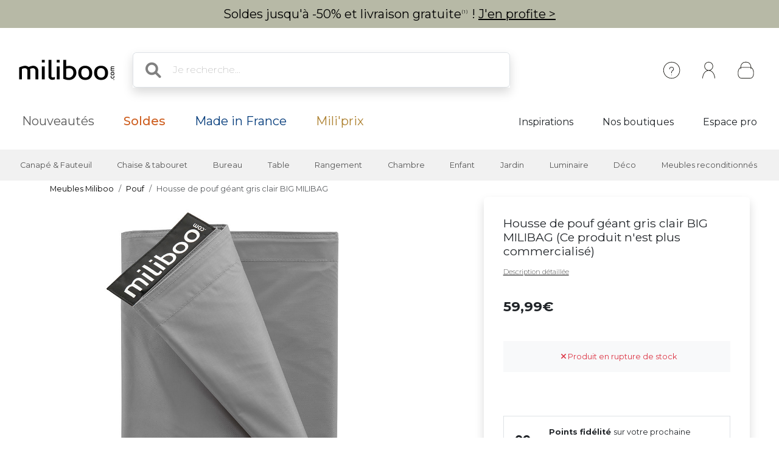

--- FILE ---
content_type: text/html; charset=iso-8859-1
request_url: https://www.miliboo.com/housse-pouf-geant-gris-clair-big-milibag-25989.html
body_size: 23571
content:
<!DOCTYPE html>
<html lang="fr-FR" xmlns:og="http://ogp.me/ns#">

<head>
    <title>Housse de pouf géant gris clair BIG MILIBAG - Miliboo</title>
<meta http-equiv="X-UA-Compatible" content="IE=edge">
<meta http-equiv="Content-Type" content="text/html; charset=iso-8859-1">
<meta name="viewport" content="width=device-width, initial-scale=1">

    <meta name="facebook-domain-verification" content="hkqasiygeqifqh6f4mdogecaivm847" />

    <meta name="p:domain_verify" content="2638b482f2c58d729e348d4487e70701" />

    <meta name="description" content="La livraison est gratuite sur tout le site! A la recherche de meubles design ? D&eacute;couvrez une s&eacute;lection de mobilier design pour toute la maison &agrave; petits prix" />
    <meta name="keywords" content="meuble design, meuble design, design meuble, tabouret de bar, tabouret haut , canap&eacute; modulable, canap&eacute; convertible, meuble pas cher, bureau design, table haute, chaise en bois, meuble tv, lampe touch" />

    <meta property="og:title" content="Housse de pouf géant gris clair BIG MILIBAG - Miliboo" />
    <meta property="og:type" content="article" />
    <meta property="og:url" content="https://www.miliboo.com/housse-pouf-geant-gris-clair-big-milibag-25989.html" />
    <meta property="og:image" content="https://www.miliboo.com/housse-de-pouf-geant-gris-clair-big-milibag-25989-principale_660_427_0.jpg" />

<meta name="Author" content="Miliboo" />
<meta name="Copyright" content="miliboo" />


<link rel='shortcut icon' href='/assets/images/mili.ico' />

<link rel="stylesheet" type="text/css" href="/assets/css/dist/styles.min.css?1768215702" />
<link rel="stylesheet" href="/assets/fontawesome-free-6.1.0-web/css/all.min.css">
<link rel="preconnect" href="https://fonts.googleapis.com">
<link rel="preconnect" href="https://fonts.gstatic.com" crossorigin>
<link href="https://fonts.googleapis.com/css2?family=Montserrat&display=swap" rel="stylesheet"> 
<link rel="stylesheet" href="https://cdn.jsdelivr.net/npm/swiper@11/swiper-bundle.min.css" />

        <link rel="stylesheet" href="https://cdn.jsdelivr.net/npm/@alma/widgets@3.x.x/dist/widgets.min.css" />
    
    <script src='https://www.google.com/recaptcha/api.js?hl=fr' async defer>
    </script>

    <link rel="stylesheet" href="/assets/css/lightbox.min.css" />
    <link rel="stylesheet" href="/assets/css/tiny-slider.css">
    <style>
        .sticky-height {
            position: static;
        }
        @media (min-height: 800px) {
            .sticky-height {
                position: sticky;
                top: 0;
            }
        }
        .product-full .row {
            display: flex;
        }
        .product-full .col-md-5 {
            order: 2;
        }
        .product-full .col-md-7 {
            order: 1;
        }
    </style>
            <link rel="alternate" href="https://www.miliboo.ch/housse-pouf-geant-gris-clair-big-milibag-25989.html" hreflang="fr-CH" />
    
            <link rel="canonical" href="https://www.miliboo.com/" />
            
            <meta name="robots" content="noindex, follow" />
            
            <!-- Google Tag Manager -->
        <script>
            (function(w, d, s, l, i) {
                w[l] = w[l] || [];
                w[l].push({
                    'gtm.start': new Date().getTime(),
                    event: 'gtm.js'
                });
                var f = d.getElementsByTagName(s)[0],
                    j = d.createElement(s),
                    dl = l != 'dataLayer' ? '&l=' + l : '';
                j.async = true;
                j.src =
                    'https://www.googletagmanager.com/gtm.js?id=' + i + dl + '&gtm_auth=JFS7F4QBfVHNGcojMoXKgw&gtm_preview=env-1&gtm_cookies_win=x';
                f.parentNode.insertBefore(j, f);
            })(window, document, 'script', 'dataLayer', 'GTM-W5HKTXJ2');
        </script>
        <!-- End Google Tag Manager -->
            
</head>

<body>
    <div class="info-bar container-fluid abtest-hide" style="background: #b7b9a6; color: #000000;">
    
    

    <p class="text-center py-2">

                    Soldes jusqu'&agrave; -50% et livraison gratuite<span style="font-size:8px; letter-spacing:1px; vertical-align:super;">(1)</span> ! <a style="text-decoration:underline;" href="/soldes.html">J'en profite ></a>
            </p>
</div>
    <nav class="d-flex flex-column align-items-center">
    <div
        class="mx-lg-0 mx-xl-auto full-w-tablet
                col col-lg-12
                d-flex flex-row justify-content-between align-items-center
                container px-lg-4">
        <div class="d-block d-lg-none abtest-hide">
            <a class="btn pb-0" type="button"
        data-bs-toggle="offcanvas" data-bs-target="#offcanvasMenu" aria-controls="offcanvasMenu">
        <i style="position:relative; top:5px;" class="fs-1 fa-solid fa-bars"></i>
</a>

<div class="offcanvas offcanvas-start" tabindex="-1" id="offcanvasMenu" aria-labelledby="offcanvasMenuLabel">
    <div class="offcanvas-header ps-0 pe-0">
                    <div class="offcanvas-title px-4 pe-0" id="">
                <img width=200
            src="/assets/images/logo_miliboo/logo_Miliboo_fr.svg"     class="logo-miliboo abtest-logo" alt="Miliboo - Mobilier design et d&eacute;coration"
    title="Miliboo - Mobilier design et d&eacute;coration">
            </div>
                <button type="button" class="btn-close btn-lg text-reset me-3" data-bs-dismiss="offcanvas" aria-label="Close"></button>
    </div>

    <div class="offcanvas-body pt-0 ps-0 pe-0 border  border-dark border-bottom-0 border-start-0 border-end-0 ">
    
        <div id="menu-mobile">
            <div class="navbar-nav d-flex fs-6">
                    <span role="button" class="d-flex justify-content-between align-items-center border  border-dark border-top-0 border-start-0 border-end-0 nav-link active px-4" 
                    data-bs-toggle="offcanvas"  data-bs-target="#second_navbar_mobile" aria-controls="offcanvasNavbarMobile"
                    aria-current="page">
                        <span>
                            Nos produits
                        </span>
                        <i class="effectfs-4 fa-solid fa-angle-right"></i>
                    </span>
                    <a class="border border-dark border-top-0 border-start-0 border-end-0 nav-link px-4" href=https://www.miliboo.com/nouveautes.html>
                        Nouveaut&eacute;s
                    </a>
                                            <a class="border border-dark border-top-0 border-start-0 border-end-0 nav-link px-4" href="https://www.miliboo.com/soldes.html">
                            <span class="fw-bold color-sale">Soldes</span>
                        </a>
                                                                                <a class="border border-dark border-top-0 border-start-0 border-end-0 nav-link px-4 color-mif" href="/made-in-france.html">
                        Made in France
                    </a>
                                        <a class="border border-dark border-top-0 border-start-0 border-end-0 nav-link px-4 color-gold" href=/miliprix.html>
                        Mili'prix
                    </a>
            </div>
            <div class="navbar-nav d-flex fs-6">
                                    <a class="fw-light border border-dark border-top-0 border-start-0 border-end-0 nav-link active px-4" target="_blank" aria-current="page" href="http://blog.miliboo.com/">
                        Inspirations
                    </a>
                    <a class="fw-light border border-dark border-top-0 border-start-0 border-end-0  nav-link px-4" href="https://www.miliboo.com/milibootiks-connectees.html">
                        Nos boutiques
                    </a>
                                                    <a class="fw-light border border-dark border-top-0 border-start-0 border-end-0 nav-link px-4" href="https://www.miliboo.com/espace-pro.html">
                        Espace pro
                    </a>
                            </div>
        </div>
        <ul class="mt-3 p-3 d-flex flex-column align-items-start navbar-nav">
                <li class="nav-item mx-2">
                                            <a class="nav-link" data-bs-toggle="tooltip" data-bs-placement="bottom"
                            title="Cr&eacute;er un compte ou se connecter" aria-current="page"
                            href="https://www.miliboo.com/connexion.html"><i class="fa-regular fa-user fa-xl me-2"> </i>
                            Se connecter
                        </a>
                                    </li>
                <li class="nav-item mx-2">
                    <a class="nav-link" data-bs-toggle="tooltip" data-bs-placement="bottom"
                        title="Aide &amp; Contact" aria-current="page"
                        href="https://www.miliboo.com/contact.html"><i
                            class="fa-solid fa-circle-question fa-xl  me-2"></i>
                            Besoin d'aide ?
                        </a>
                </li>
        </ul>
    </div>      
</div>
        </div>
        <a class="navbar-brand" href="/">
            <img 
            src="/assets/images/logo_miliboo/logo_Miliboo_fr.svg"     class="logo-miliboo abtest-logo" alt="Miliboo - Mobilier design et d&eacute;coration"
    title="Miliboo - Mobilier design et d&eacute;coration">
        </a>

        <div class="d-flex justify-content-end flex-grow-1">
            <form class="d-none d-lg-block col-7 me-auto m-4 searchbar abtest-hide" name="search_word_inc" id="form_search"
    action="/recherche.html">
    <div class="input-group shadow">
        <span class="input-group-text bg-white border-end-0 fs-2">
            <i class="fa-solid fa-magnifying-glass ms-2"></i>
        </span>
        <input type="text" class="form-control py-3 px-2 border-start-0" autocomplete="off" name="search"
            value=""
            type="text" maxlength="95" placeholder="Je recherche..." />
    </div>
    <div id="suggestLayer" class="fact-finder w-100 position-absolute">
    </div>
</form>
            <ul class="d-flex flex-row align-items-center navbar-nav navbar-picto">
                <li class="nav-item d-none d-sm-block mx-xl-2 abtest-hide">
                    <a class="nav-link" data-bs-toggle="tooltip" data-bs-placement="bottom"
                        title="Aide &amp; Contact" aria-current="page"
                        href="https://www.miliboo.com/contact.html"><img class="" src="/assets/images/header/ico-info.svg"
                            alt="info" width="45" height="45"></a>
                </li>
                <li id="my-account-link" class="nav-item mx-xl-2 position-relative d-flex align-items-center">
                    <a class="nav-link abtest-account" data-bs-toggle="tooltip" data-bs-placement="bottom"
                        title="Mon compte" aria-current="page"
                        href="https://www.miliboo.com/mon-espace-client.html">
                        <img class="" src="/assets/images/header/ico-user.svg" alt="user" width="45"
                            height="45">
                    </a>
                </li>
                <li class="nav-item">
                    <a data-bs-toggle="tooltip" data-bs-placement="bottom"
                        title="Votre panier"
                        class="nav-link mx-xl-2 position-relative abtest-basket" aria-current="page"
                        href="https://www.miliboo.com/mon-panier.html">
                        <img class="" src="/assets/images/header/ico-basket.svg" alt="basket" width="45"
                            height="45">
                        <span id="nav-bar-basket-qty"
                            class="d-none position-absolute bottom-0 translate-middle badge rounded-pill bg-dark"
                            style="left: 32px; min-width:20px; max-width:30px">
                        </span>
                    </a>
                </li>
            </ul>
        </div>
    </div>
    <form class="d-block d-lg-none col-11 searchbar mt-2 mb-3 abtest-hide" name="search_word_inc_mobile" id="form_search_mobile"
    action="/recherche.html">
    <div class="input-group shadow">
        <span class="input-group-text bg-white border-end-0 fs-2">
            <i class="fa-solid fa-magnifying-glass ms-2"></i>
        </span>
        <input type="text" class="form-control py-3 px-2 border-start-0" autocomplete="off" name="search_mobile"
            value=""
            type="text" maxlength="95" placeholder="Je recherche..." />
    </div>
    <div id="suggestLayer_mobile" class="fact-finder w-100 position-absolute">
    </div>
</form>
</nav>
    <div class="navbar navbar-expand-md navbar-light mb-3 d-none d-lg-block abtest-hide">
    <div class="container mx-lg-0 mx-xl-auto full-w-tablet align-items-baseline">
        <div class="navbar-nav fs-20">
            <a class="nav-link px-3 px-xl-4" href="https://www.miliboo.com/nouveautes.html">
                Nouveaut&eacute;s
            </a>
                            <a class="nav-link px-3 px-xl-4" href="https://www.miliboo.com/soldes.html">
                    <span class="fw-500 color-sale">Soldes</span>
                </a>
                                                    <a class="nav-link px-3 px-xl-4 color-mif" href="/made-in-france.html">
                    Made in France
                </a>
                        <a class="nav-link px-3 px-xl-4 color-gold" href=/miliprix.html>
                Mili'prix
            </a>
        </div>
        <div class="d-flex fs-5">
                            <a class="nav-link active px-2 px-xl-4 " target="_blank" aria-current="page"
                    href="http://blog.miliboo.com/">
                    Inspirations
                </a>
                <a class="nav-link px-2 px-xl-4 " href="https://www.miliboo.com/milibootiks-connectees.html">
                     Nos boutiques
                </a>
                                        <a class="nav-link px-2 px-xl-4" href="https://www.miliboo.com/espace-pro.html">
                     Espace pro
                </a>
                    </div>
    </div>
</div>    <nav id="second_navbar" class="d-none d-lg-block navbar navbar-expand-lg navbar-light py-0 abtest-hide">
    <div class="container mx-lg-0 mx-xl-auto full-w-tablet">
        <button class="navbar-toggler" type="button" data-bs-toggle="collapse" data-bs-target="#main_nav">
            <span class="navbar-toggler-icon"></span>
        </button>
        <div class="collapse navbar-collapse" id="main_nav">
            <ul id="main_nav_category" class="navbar-nav">
                                    <li class="nav-item dropdown has-megamenu">
                        <span role="button" class="nav-link px-lg-2 px-xl-3 fs-6 py-3"
                            data-bs-toggle="dropdown">Canapé & Fauteuil</span>
                        <div class="dropdown-menu megamenu" role="menu">
                            <div class="container">
                                <div class="row">
                                                                            <div class="col-3 col-xl-2 mt-3">
                                            <ul class="nav flex-column">
                                                                                                    <li class="nav-item">
                                                        <a class="nav-link link-dark active"
                                                            href="/canape.html">
                                                            Canap&eacute;
                                                        </a>
                                                    </li>
                                                                                                            <li class="nav-item">
                                                            <a class="nav-link link-secondary"
                                                                href="/canape-design.html">
                                                                Canap&eacute; design
                                                            </a>
                                                        </li>
                                                                                                            <li class="nav-item">
                                                            <a class="nav-link link-secondary"
                                                                href="/canape-convertible.html">
                                                                Canap&eacute; convertible
                                                            </a>
                                                        </li>
                                                                                                            <li class="nav-item">
                                                            <a class="nav-link link-secondary"
                                                                href="/canape-cuir.html">
                                                                Canap&eacute; cuir
                                                            </a>
                                                        </li>
                                                                                                            <li class="nav-item">
                                                            <a class="nav-link link-secondary"
                                                                href="/canape-dangle.html">
                                                                Canap&eacute; d'angle
                                                            </a>
                                                        </li>
                                                                                                                                                                <li class="nav-item">
                                                            <a class="nav-link link-dark active"
                                                                href="/canape.html">
                                                                <u> Voir tous les canapés > </u>
                                                            </a>
                                                        </li>
                                                                                                                                                                                                </ul>

                                        </div>
                                                                            <div class="col-3 col-xl-2 mt-3">
                                            <ul class="nav flex-column">
                                                                                                    <li class="nav-item">
                                                        <a class="nav-link link-dark active"
                                                            href="/fauteuil-design.html">
                                                            Fauteuil
                                                        </a>
                                                    </li>
                                                                                                            <li class="nav-item">
                                                            <a class="nav-link link-secondary"
                                                                href="/fauteuils.html">
                                                                Fauteuil design
                                                            </a>
                                                        </li>
                                                                                                            <li class="nav-item">
                                                            <a class="nav-link link-secondary"
                                                                href="/fauteuils-relax.html">
                                                                Fauteuil Relax
                                                            </a>
                                                        </li>
                                                                                                            <li class="nav-item">
                                                            <a class="nav-link link-secondary"
                                                                href="/rocking-chair.html">
                                                                Rocking chair
                                                            </a>
                                                        </li>
                                                                                                                                                                <li class="nav-item">
                                                            <a class="nav-link link-dark active"
                                                                href="/fauteuil-design.html">
                                                                <u> Voir tous les fauteuils > </u>
                                                            </a>
                                                        </li>
                                                                                                                                                        <li class="nav-item">
                                                        <a class="nav-link link-dark active"
                                                            href="/chauffeuse.html">
                                                            Chauffeuse
                                                        </a>
                                                    </li>
                                                                                                                                                                                                            <li class="nav-item">
                                                        <a class="nav-link link-dark active"
                                                            href="/pouf.html">
                                                            Pouf
                                                        </a>
                                                    </li>
                                                                                                                                                                                                                                                    </ul>

                                        </div>
                                                                        <div class="col-6 col-xl-7 ms-md-auto">
                                        <img class="img-fluid trapeze"
                                            src="/assets/images/selection_photos_sous_menu/1.jpg?v=15">
                                    </div>
                                </div>
                            </div>
                        </div>
                    </li>
                                    <li class="nav-item dropdown has-megamenu">
                        <span role="button" class="nav-link px-lg-2 px-xl-3 fs-6 py-3"
                            data-bs-toggle="dropdown">Chaise & tabouret</span>
                        <div class="dropdown-menu megamenu" role="menu">
                            <div class="container">
                                <div class="row">
                                                                            <div class="col-3 col-xl-2 mt-3">
                                            <ul class="nav flex-column">
                                                                                                    <li class="nav-item">
                                                        <a class="nav-link link-dark active"
                                                            href="/chaise.html">
                                                            Chaise
                                                        </a>
                                                    </li>
                                                                                                            <li class="nav-item">
                                                            <a class="nav-link link-secondary"
                                                                href="/chaise-design.html">
                                                                Chaise design
                                                            </a>
                                                        </li>
                                                                                                            <li class="nav-item">
                                                            <a class="nav-link link-secondary"
                                                                href="/chaises-en-bois.html">
                                                                Chaise en bois
                                                            </a>
                                                        </li>
                                                                                                            <li class="nav-item">
                                                            <a class="nav-link link-secondary"
                                                                href="/banc.html">
                                                                Banc
                                                            </a>
                                                        </li>
                                                                                                                                                                <li class="nav-item">
                                                            <a class="nav-link link-dark active"
                                                                href="/chaise.html">
                                                                <u> Voir toutes les chaises > </u>
                                                            </a>
                                                        </li>
                                                                                                                                                        <li class="nav-item">
                                                        <a class="nav-link link-dark active"
                                                            href="/achat-tabourets-de-bar-design.html">
                                                            Tabouret
                                                        </a>
                                                    </li>
                                                                                                            <li class="nav-item">
                                                            <a class="nav-link link-secondary"
                                                                href="/achat-tabourets-de-bar-design.html">
                                                                Tabouret de bar
                                                            </a>
                                                        </li>
                                                                                                                                                                <li class="nav-item">
                                                            <a class="nav-link link-dark active"
                                                                href="/achat-tabourets-de-bar-design.html">
                                                                <u> Voir tous les tabourets > </u>
                                                            </a>
                                                        </li>
                                                                                                                                                                                                </ul>

                                        </div>
                                                                            <div class="col-3 col-xl-2 mt-3">
                                            <ul class="nav flex-column">
                                                                                                    <li class="nav-item">
                                                        <a class="nav-link link-dark active"
                                                            href="/achat-fauteuils-de-bureau-design.html">
                                                            Fauteuil de bureau
                                                        </a>
                                                    </li>
                                                                                                                                                                                                            <li class="nav-item">
                                                        <a class="nav-link link-dark active"
                                                            href="/pouf.html">
                                                            Pouf
                                                        </a>
                                                    </li>
                                                                                                                                                                                                                                                    </ul>

                                        </div>
                                                                        <div class="col-6 col-xl-7 ms-md-auto">
                                        <img class="img-fluid trapeze"
                                            src="/assets/images/selection_photos_sous_menu/2.jpg?v=15">
                                    </div>
                                </div>
                            </div>
                        </div>
                    </li>
                                    <li class="nav-item dropdown has-megamenu">
                        <span role="button" class="nav-link px-lg-2 px-xl-3 fs-6 py-3"
                            data-bs-toggle="dropdown">Bureau</span>
                        <div class="dropdown-menu megamenu" role="menu">
                            <div class="container">
                                <div class="row">
                                                                            <div class="col-3 col-xl-2 mt-3">
                                            <ul class="nav flex-column">
                                                                                                    <li class="nav-item">
                                                        <a class="nav-link link-dark active"
                                                            href="/achat-fauteuils-de-bureau-design.html">
                                                            Fauteuil de bureau
                                                        </a>
                                                    </li>
                                                                                                            <li class="nav-item">
                                                            <a class="nav-link link-secondary"
                                                                href="/fauteuil-de-bureau-petit-prix.html">
                                                                Fauteuil de bureau petit prix
                                                            </a>
                                                        </li>
                                                                                                            <li class="nav-item">
                                                            <a class="nav-link link-secondary"
                                                                href="/fauteuil-de-bureau-ergonomique.html">
                                                                Fauteuil de bureau ergonomique
                                                            </a>
                                                        </li>
                                                                                                                                                                <li class="nav-item">
                                                            <a class="nav-link link-dark active"
                                                                href="/achat-fauteuils-de-bureau-design.html">
                                                                <u> Voir tous les fauteuils de bureaux > </u>
                                                            </a>
                                                        </li>
                                                                                                                                                        <li class="nav-item">
                                                        <a class="nav-link link-dark active"
                                                            href="/bureau.html">
                                                            Bureau
                                                        </a>
                                                    </li>
                                                                                                            <li class="nav-item">
                                                            <a class="nav-link link-secondary"
                                                                href="/bureaux.html">
                                                                Bureau design
                                                            </a>
                                                        </li>
                                                                                                            <li class="nav-item">
                                                            <a class="nav-link link-secondary"
                                                                href="/rangement-bureau.html">
                                                                Rangement bureau
                                                            </a>
                                                        </li>
                                                                                                                                                                <li class="nav-item">
                                                            <a class="nav-link link-dark active"
                                                                href="/bureau.html">
                                                                <u> Voir tous les bureaux > </u>
                                                            </a>
                                                        </li>
                                                                                                                                                                                                </ul>

                                        </div>
                                                                            <div class="col-3 col-xl-2 mt-3">
                                            <ul class="nav flex-column">
                                                                                                    <li class="nav-item">
                                                        <a class="nav-link link-dark active"
                                                            href="/fauteuil-design.html">
                                                            Fauteuil
                                                        </a>
                                                    </li>
                                                                                                                                                                                                            <li class="nav-item">
                                                        <a class="nav-link link-dark active"
                                                            href="/bibliotheques.html">
                                                            Biblioth&egrave;que et &eacute;tag&egrave;re
                                                        </a>
                                                    </li>
                                                                                                                                                                                                                                                    </ul>

                                        </div>
                                                                        <div class="col-6 col-xl-7 ms-md-auto">
                                        <img class="img-fluid trapeze"
                                            src="/assets/images/selection_photos_sous_menu/3.jpg?v=15">
                                    </div>
                                </div>
                            </div>
                        </div>
                    </li>
                                    <li class="nav-item dropdown has-megamenu">
                        <span role="button" class="nav-link px-lg-2 px-xl-3 fs-6 py-3"
                            data-bs-toggle="dropdown">Table</span>
                        <div class="dropdown-menu megamenu" role="menu">
                            <div class="container">
                                <div class="row">
                                                                            <div class="col-3 col-xl-2 mt-3">
                                            <ul class="nav flex-column">
                                                                                                    <li class="nav-item">
                                                        <a class="nav-link link-dark active"
                                                            href="/table-a-manger.html">
                                                            Table &agrave; manger
                                                        </a>
                                                    </li>
                                                                                                            <li class="nav-item">
                                                            <a class="nav-link link-secondary"
                                                                href="/table-a-manger-fixe.html">
                                                                Table &agrave; manger fixe
                                                            </a>
                                                        </li>
                                                                                                            <li class="nav-item">
                                                            <a class="nav-link link-secondary"
                                                                href="/table-a-manger-extensible.html">
                                                                Table extensible
                                                            </a>
                                                        </li>
                                                                                                                                                                <li class="nav-item">
                                                            <a class="nav-link link-dark active"
                                                                href="/table-a-manger.html">
                                                                <u> Voir toutes les tables à manger > </u>
                                                            </a>
                                                        </li>
                                                                                                                                                        <li class="nav-item">
                                                        <a class="nav-link link-dark active"
                                                            href="/tables-basses.html">
                                                            Table basse
                                                        </a>
                                                    </li>
                                                                                                                                                                                                            <li class="nav-item">
                                                        <a class="nav-link link-dark active"
                                                            href="/table-de-bar.html">
                                                            Table de bar / Bar
                                                        </a>
                                                    </li>
                                                                                                                                                                                                            <li class="nav-item">
                                                        <a class="nav-link link-dark active"
                                                            href="/consoles.html">
                                                            Console
                                                        </a>
                                                    </li>
                                                                                                                                                                                                            <li class="nav-item">
                                                        <a class="nav-link link-dark active"
                                                            href="/table-dappoint.html">
                                                            Table d'appoint
                                                        </a>
                                                    </li>
                                                                                                                                                                                                                                                    </ul>

                                        </div>
                                                                        <div class="col-6 col-xl-7 ms-md-auto">
                                        <img class="img-fluid trapeze"
                                            src="/assets/images/selection_photos_sous_menu/4.jpg?v=15">
                                    </div>
                                </div>
                            </div>
                        </div>
                    </li>
                                    <li class="nav-item dropdown has-megamenu">
                        <span role="button" class="nav-link px-lg-2 px-xl-3 fs-6 py-3"
                            data-bs-toggle="dropdown">Rangement</span>
                        <div class="dropdown-menu megamenu" role="menu">
                            <div class="container">
                                <div class="row">
                                                                            <div class="col-3 col-xl-2 mt-3">
                                            <ul class="nav flex-column">
                                                                                                    <li class="nav-item">
                                                        <a class="nav-link link-dark active"
                                                            href="/bibliotheques.html">
                                                            Biblioth&egrave;que et &eacute;tag&egrave;re
                                                        </a>
                                                    </li>
                                                                                                                                                                                                            <li class="nav-item">
                                                        <a class="nav-link link-dark active"
                                                            href="/buffet.html">
                                                            Buffet
                                                        </a>
                                                    </li>
                                                                                                                                                                                                            <li class="nav-item">
                                                        <a class="nav-link link-dark active"
                                                            href="/commodes.html">
                                                            Commode
                                                        </a>
                                                    </li>
                                                                                                                                                                                                            <li class="nav-item">
                                                        <a class="nav-link link-dark active"
                                                            href="/meuble-entree.html">
                                                            Meuble d'entr&eacute;e
                                                        </a>
                                                    </li>
                                                                                                                                                                                                            <li class="nav-item">
                                                        <a class="nav-link link-dark active"
                                                            href="/meuble-a-chaussures.html">
                                                            Meuble &agrave; chaussures
                                                        </a>
                                                    </li>
                                                                                                                                                                                                                                                            <li class="nav-item">
                                                        <a class="nav-link link-dark active"
                                                            href="/meuble-de-rangement.html">
                                                            <u> Voir tout le rangement > </u>
                                                        </a>
                                                    </li>
                                                                                            </ul>

                                        </div>
                                                                            <div class="col-3 col-xl-2 mt-3">
                                            <ul class="nav flex-column">
                                                                                                    <li class="nav-item">
                                                        <a class="nav-link link-dark active"
                                                            href="/meubles-tv-design.html">
                                                            Meuble TV
                                                        </a>
                                                    </li>
                                                                                                            <li class="nav-item">
                                                            <a class="nav-link link-secondary"
                                                                href="/meubles-tv.html">
                                                                Meuble TV design
                                                            </a>
                                                        </li>
                                                                                                            <li class="nav-item">
                                                            <a class="nav-link link-secondary"
                                                                href="/meuble-tv-personnalise.html">
                                                                Meuble TV composable
                                                            </a>
                                                        </li>
                                                                                                                                                                <li class="nav-item">
                                                            <a class="nav-link link-dark active"
                                                                href="/meubles-tv-design.html">
                                                                <u> Voir tous les meubles tv > </u>
                                                            </a>
                                                        </li>
                                                                                                                                                                                                </ul>

                                        </div>
                                                                        <div class="col-6 col-xl-7 ms-md-auto">
                                        <img class="img-fluid trapeze"
                                            src="/assets/images/selection_photos_sous_menu/6.jpg?v=15">
                                    </div>
                                </div>
                            </div>
                        </div>
                    </li>
                                    <li class="nav-item dropdown has-megamenu">
                        <span role="button" class="nav-link px-lg-2 px-xl-3 fs-6 py-3"
                            data-bs-toggle="dropdown">Chambre</span>
                        <div class="dropdown-menu megamenu" role="menu">
                            <div class="container">
                                <div class="row">
                                                                            <div class="col-3 col-xl-2 mt-3">
                                            <ul class="nav flex-column">
                                                                                                    <li class="nav-item">
                                                        <a class="nav-link link-dark active"
                                                            href="/lit-adulte.html">
                                                            Lit adulte
                                                        </a>
                                                    </li>
                                                                                                                                                                                                            <li class="nav-item">
                                                        <a class="nav-link link-dark active"
                                                            href="/tete-de-lit.html">
                                                            T&ecirc;te de lit
                                                        </a>
                                                    </li>
                                                                                                                                                                                                            <li class="nav-item">
                                                        <a class="nav-link link-dark active"
                                                            href="/bout-de-lit.html">
                                                            Bout de lit
                                                        </a>
                                                    </li>
                                                                                                                                                                                                            <li class="nav-item">
                                                        <a class="nav-link link-dark active"
                                                            href="/lit-enfant.html">
                                                            Lit enfant
                                                        </a>
                                                    </li>
                                                                                                                                                                                                            <li class="nav-item">
                                                        <a class="nav-link link-dark active"
                                                            href="/commodes.html">
                                                            Commode
                                                        </a>
                                                    </li>
                                                                                                                                                                                                            <li class="nav-item">
                                                        <a class="nav-link link-dark active"
                                                            href="/table-de-chevet.html">
                                                            Table de chevet
                                                        </a>
                                                    </li>
                                                                                                                                                                                                            <li class="nav-item">
                                                        <a class="nav-link link-dark active"
                                                            href="/armoire.html">
                                                            Armoire
                                                        </a>
                                                    </li>
                                                                                                                                                                                                            <li class="nav-item">
                                                        <a class="nav-link link-dark active"
                                                            href="/matelas.html">
                                                            Matelas
                                                        </a>
                                                    </li>
                                                                                                                                                                                                                                                            <li class="nav-item">
                                                        <a class="nav-link link-dark active"
                                                            href="/chambres-a-coucher.html">
                                                            <u> Voir toute la chambre > </u>
                                                        </a>
                                                    </li>
                                                                                            </ul>

                                        </div>
                                                                        <div class="col-6 col-xl-7 ms-md-auto">
                                        <img class="img-fluid trapeze"
                                            src="/assets/images/selection_photos_sous_menu/8.jpg?v=15">
                                    </div>
                                </div>
                            </div>
                        </div>
                    </li>
                                    <li class="nav-item dropdown has-megamenu">
                        <span role="button" class="nav-link px-lg-2 px-xl-3 fs-6 py-3"
                            data-bs-toggle="dropdown">Enfant</span>
                        <div class="dropdown-menu megamenu" role="menu">
                            <div class="container">
                                <div class="row">
                                                                            <div class="col-3 col-xl-2 mt-3">
                                            <ul class="nav flex-column">
                                                                                                    <li class="nav-item">
                                                        <a class="nav-link link-dark active"
                                                            href="/fauteuil-enfant.html">
                                                            Fauteuil enfant
                                                        </a>
                                                    </li>
                                                                                                                                                                                                            <li class="nav-item">
                                                        <a class="nav-link link-dark active"
                                                            href="/rangement-enfant.html">
                                                            Rangement enfant
                                                        </a>
                                                    </li>
                                                                                                                                                                                                            <li class="nav-item">
                                                        <a class="nav-link link-dark active"
                                                            href="/lit-enfant.html">
                                                            Lit enfant
                                                        </a>
                                                    </li>
                                                                                                                                                                                                            <li class="nav-item">
                                                        <a class="nav-link link-dark active"
                                                            href="/accessoire-et-deco-enfant.html">
                                                            Accessoire &amp; d&eacute;co enfant
                                                        </a>
                                                    </li>
                                                                                                                                                                                                                                                            <li class="nav-item">
                                                        <a class="nav-link link-dark active"
                                                            href="/meuble-enfant.html">
                                                            <u> Voir tout le mobilier enfant > </u>
                                                        </a>
                                                    </li>
                                                                                            </ul>

                                        </div>
                                                                        <div class="col-6 col-xl-7 ms-md-auto">
                                        <img class="img-fluid trapeze"
                                            src="/assets/images/selection_photos_sous_menu/9.jpg?v=15">
                                    </div>
                                </div>
                            </div>
                        </div>
                    </li>
                                    <li class="nav-item dropdown has-megamenu">
                        <span role="button" class="nav-link px-lg-2 px-xl-3 fs-6 py-3"
                            data-bs-toggle="dropdown">Jardin</span>
                        <div class="dropdown-menu megamenu" role="menu">
                            <div class="container">
                                <div class="row">
                                                                            <div class="col-3 col-xl-2 mt-3">
                                            <ul class="nav flex-column">
                                                                                                    <li class="nav-item">
                                                        <a class="nav-link link-dark active"
                                                            href="/salons-de-jardin.html">
                                                            Salon de jardin
                                                        </a>
                                                    </li>
                                                                                                                                                                                                            <li class="nav-item">
                                                        <a class="nav-link link-dark active"
                                                            href="/chaise-de-jardin.html">
                                                            Chaise de jardin
                                                        </a>
                                                    </li>
                                                                                                                                                                                                            <li class="nav-item">
                                                        <a class="nav-link link-dark active"
                                                            href="/table-de-jardin.html">
                                                            Table de jardin
                                                        </a>
                                                    </li>
                                                                                                                                                                                                            <li class="nav-item">
                                                        <a class="nav-link link-dark active"
                                                            href="/chaises-longues.html">
                                                            Chaise longue
                                                        </a>
                                                    </li>
                                                                                                                                                                                                                                                            <li class="nav-item">
                                                        <a class="nav-link link-dark active"
                                                            href="/mobilier-de-jardin.html">
                                                            <u> Voir tout le mobilier de jardin & loisir > </u>
                                                        </a>
                                                    </li>
                                                                                            </ul>

                                        </div>
                                                                        <div class="col-6 col-xl-7 ms-md-auto">
                                        <img class="img-fluid trapeze"
                                            src="/assets/images/selection_photos_sous_menu/10.jpg?v=15">
                                    </div>
                                </div>
                            </div>
                        </div>
                    </li>
                                    <li class="nav-item dropdown has-megamenu">
                        <span role="button" class="nav-link px-lg-2 px-xl-3 fs-6 py-3"
                            data-bs-toggle="dropdown">Luminaire</span>
                        <div class="dropdown-menu megamenu" role="menu">
                            <div class="container">
                                <div class="row">
                                                                            <div class="col-3 col-xl-2 mt-3">
                                            <ul class="nav flex-column">
                                                                                                    <li class="nav-item">
                                                        <a class="nav-link link-dark active"
                                                            href="/lampe-a-poser.html">
                                                            Lampe &agrave; poser
                                                        </a>
                                                    </li>
                                                                                                                                                                                                            <li class="nav-item">
                                                        <a class="nav-link link-dark active"
                                                            href="/suspension.html">
                                                            Suspension
                                                        </a>
                                                    </li>
                                                                                                                                                                                                            <li class="nav-item">
                                                        <a class="nav-link link-dark active"
                                                            href="/lampadaire.html">
                                                            Lampadaire
                                                        </a>
                                                    </li>
                                                                                                                                                                                                            <li class="nav-item">
                                                        <a class="nav-link link-dark active"
                                                            href="/applique-murale.html">
                                                            Applique
                                                        </a>
                                                    </li>
                                                                                                                                                                                                                                                            <li class="nav-item">
                                                        <a class="nav-link link-dark active"
                                                            href="/tous-luminaires.html">
                                                            <u> Voir tous les Luminaires > </u>
                                                        </a>
                                                    </li>
                                                                                            </ul>

                                        </div>
                                                                        <div class="col-6 col-xl-7 ms-md-auto">
                                        <img class="img-fluid trapeze"
                                            src="/assets/images/selection_photos_sous_menu/12.jpg?v=15">
                                    </div>
                                </div>
                            </div>
                        </div>
                    </li>
                                    <li class="nav-item dropdown has-megamenu">
                        <span role="button" class="nav-link px-lg-2 px-xl-3 fs-6 py-3"
                            data-bs-toggle="dropdown">Déco</span>
                        <div class="dropdown-menu megamenu" role="menu">
                            <div class="container">
                                <div class="row">
                                                                            <div class="col-3 col-xl-2 mt-3">
                                            <ul class="nav flex-column">
                                                                                                    <li class="nav-item">
                                                        <a class="nav-link link-dark active"
                                                            href="/etagere.html">
                                                            Etag&egrave;re murale
                                                        </a>
                                                    </li>
                                                                                                                                                                                                            <li class="nav-item">
                                                        <a class="nav-link link-dark active"
                                                            href="/decoration-murale.html">
                                                            D&eacute;coration murale
                                                        </a>
                                                    </li>
                                                                                                                                                                                                            <li class="nav-item">
                                                        <a class="nav-link link-dark active"
                                                            href="/paravent.html">
                                                            Paravent
                                                        </a>
                                                    </li>
                                                                                                                                                                                                            <li class="nav-item">
                                                        <a class="nav-link link-dark active"
                                                            href="/tapis.html">
                                                            Tapis
                                                        </a>
                                                    </li>
                                                                                                                                                                                                                                                            <li class="nav-item">
                                                        <a class="nav-link link-dark active"
                                                            href="/deco-et-petit-mobilier.html">
                                                            <u> Voir tous les produits déco > </u>
                                                        </a>
                                                    </li>
                                                                                            </ul>

                                        </div>
                                                                            <div class="col-3 col-xl-2 mt-3">
                                            <ul class="nav flex-column">
                                                                                                    <li class="nav-item">
                                                        <a class="nav-link link-dark active"
                                                            href="/tous-luminaires.html">
                                                            Luminaire
                                                        </a>
                                                    </li>
                                                                                                            <li class="nav-item">
                                                            <a class="nav-link link-secondary"
                                                                href="/lampe-a-poser.html">
                                                                Lampe &agrave; poser
                                                            </a>
                                                        </li>
                                                                                                            <li class="nav-item">
                                                            <a class="nav-link link-secondary"
                                                                href="/suspension.html">
                                                                Suspension
                                                            </a>
                                                        </li>
                                                                                                            <li class="nav-item">
                                                            <a class="nav-link link-secondary"
                                                                href="/lampadaire.html">
                                                                Lampadaire
                                                            </a>
                                                        </li>
                                                                                                            <li class="nav-item">
                                                            <a class="nav-link link-secondary"
                                                                href="/applique-murale.html">
                                                                Applique
                                                            </a>
                                                        </li>
                                                                                                                                                                <li class="nav-item">
                                                            <a class="nav-link link-dark active"
                                                                href="/tous-luminaires.html">
                                                                <u> Voir tous les Luminaires > </u>
                                                            </a>
                                                        </li>
                                                                                                                                                                                                </ul>

                                        </div>
                                                                        <div class="col-6 col-xl-7 ms-md-auto">
                                        <img class="img-fluid trapeze"
                                            src="/assets/images/selection_photos_sous_menu/11.jpg?v=15">
                                    </div>
                                </div>
                            </div>
                        </div>
                    </li>
                                <!-- Produits reconditionnés -->
                                    <li class="nav-item">
                        <a class="nav-link px-lg-2 px-xl-3 fs-6 py-3" href="https://www.miliboo.com/reconditionnes.html">
                            Meubles reconditionn&eacute;s
                        </a>
                    </li>
                            </ul>
        </div>
    </div>
</nav>

<nav id="second_navbar_mobile" tabindex="-1" aria-labelledby="offcanvasNavbarMobileLabel" class="offcanvas offcanvas-start">
    <div class="offcanvas-header ps-0 pe-0">
        <button type="button" class="btn btn-lg text-reset me-3" data-bs-toggle="offcanvas"
            data-bs-target="#offcanvasMenu" aria-controls="offcanvasMenu">
            <i class="fa-solid fa-angle-left me-2"></i>
            Retour au menu
        </button>

        <button type="button" class="btn-close btn-lg text-reset me-3" data-bs-dismiss="offcanvas"
            aria-label="Close"></button>
    </div>
    <span class="offcanvas-title px-4 pe-0 fw-bold mb-3">
        Nos produits
    </span>

    <div class="offcanvas-body pt-0 ps-0 pe-0 border  border-dark border-bottom-0 border-start-0 border-end-0 ">
        <ul class="navbar-nav">
                            <li
                    class="border  border-dark border-top-0 border-start-0 border-end-0 ps-2 nav-item dropdown has-megamenu">
                    <span role="button" class="d-flex align-items-center justify-content-between nav-link px-3 fs-6"
                        data-bs-toggle="dropdown">Canapé & Fauteuil
                        <i class="effectfs-4 fa-solid fa-angle-right"></i>
                    </span>
                    <div class="border-0 dropdown-menu megamenu" role="menu">
                        <div class="container">
                            <div class="row">
                                                                    <div class="ps-4">
                                        <ul class="nav flex-column">
                                                                                            <li class="nav-item">
                                                    <a class="nav-link link-dark small active"
                                                        href="/canape.html">
                                                        Canap&eacute;
                                                    </a>
                                                </li>
                                                                                                    <li class="ps-1 nav-item">
                                                        <a class="nav-link link-secondary small"
                                                            href="/canape-design.html">
                                                            Canap&eacute; design
                                                        </a>
                                                    </li>
                                                                                                    <li class="ps-1 nav-item">
                                                        <a class="nav-link link-secondary small"
                                                            href="/canape-convertible.html">
                                                            Canap&eacute; convertible
                                                        </a>
                                                    </li>
                                                                                                    <li class="ps-1 nav-item">
                                                        <a class="nav-link link-secondary small"
                                                            href="/canape-cuir.html">
                                                            Canap&eacute; cuir
                                                        </a>
                                                    </li>
                                                                                                    <li class="ps-1 nav-item">
                                                        <a class="nav-link link-secondary small"
                                                            href="/canape-dangle.html">
                                                            Canap&eacute; d'angle
                                                        </a>
                                                    </li>
                                                

                                                                                                    <li class="nav-item">
                                                        <a class="nav-link link-secondary small"
                                                            href="/canape.html">
                                                            <u> Voir tous les canapés > </u>
                                                        </a>
                                                    </li>
                                                                                                                                        
                                        </ul>
                                    </div>
                                                                    <div class="ps-4">
                                        <ul class="nav flex-column">
                                                                                            <li class="nav-item">
                                                    <a class="nav-link link-dark small active"
                                                        href="/fauteuil-design.html">
                                                        Fauteuil
                                                    </a>
                                                </li>
                                                                                                    <li class="ps-1 nav-item">
                                                        <a class="nav-link link-secondary small"
                                                            href="/fauteuils.html">
                                                            Fauteuil design
                                                        </a>
                                                    </li>
                                                                                                    <li class="ps-1 nav-item">
                                                        <a class="nav-link link-secondary small"
                                                            href="/fauteuils-relax.html">
                                                            Fauteuil Relax
                                                        </a>
                                                    </li>
                                                                                                    <li class="ps-1 nav-item">
                                                        <a class="nav-link link-secondary small"
                                                            href="/rocking-chair.html">
                                                            Rocking chair
                                                        </a>
                                                    </li>
                                                

                                                                                                    <li class="nav-item">
                                                        <a class="nav-link link-secondary small"
                                                            href="/fauteuil-design.html">
                                                            <u> Voir tous les fauteuils > </u>
                                                        </a>
                                                    </li>
                                                                                                                                            <li class="nav-item">
                                                    <a class="nav-link link-dark small active"
                                                        href="/chauffeuse.html">
                                                        Chauffeuse
                                                    </a>
                                                </li>
                                                

                                                                                                                                            <li class="nav-item">
                                                    <a class="nav-link link-dark small active"
                                                        href="/pouf.html">
                                                        Pouf
                                                    </a>
                                                </li>
                                                

                                                                                                                                        
                                        </ul>
                                    </div>
                                                            </div>
                        </div>
                    </div>
                </li>
                            <li
                    class="border  border-dark border-top-0 border-start-0 border-end-0 ps-2 nav-item dropdown has-megamenu">
                    <span role="button" class="d-flex align-items-center justify-content-between nav-link px-3 fs-6"
                        data-bs-toggle="dropdown">Chaise & tabouret
                        <i class="effectfs-4 fa-solid fa-angle-right"></i>
                    </span>
                    <div class="border-0 dropdown-menu megamenu" role="menu">
                        <div class="container">
                            <div class="row">
                                                                    <div class="ps-4">
                                        <ul class="nav flex-column">
                                                                                            <li class="nav-item">
                                                    <a class="nav-link link-dark small active"
                                                        href="/chaise.html">
                                                        Chaise
                                                    </a>
                                                </li>
                                                                                                    <li class="ps-1 nav-item">
                                                        <a class="nav-link link-secondary small"
                                                            href="/chaise-design.html">
                                                            Chaise design
                                                        </a>
                                                    </li>
                                                                                                    <li class="ps-1 nav-item">
                                                        <a class="nav-link link-secondary small"
                                                            href="/chaises-en-bois.html">
                                                            Chaise en bois
                                                        </a>
                                                    </li>
                                                                                                    <li class="ps-1 nav-item">
                                                        <a class="nav-link link-secondary small"
                                                            href="/banc.html">
                                                            Banc
                                                        </a>
                                                    </li>
                                                

                                                                                                    <li class="nav-item">
                                                        <a class="nav-link link-secondary small"
                                                            href="/chaise.html">
                                                            <u> Voir toutes les chaises > </u>
                                                        </a>
                                                    </li>
                                                                                                                                            <li class="nav-item">
                                                    <a class="nav-link link-dark small active"
                                                        href="/achat-tabourets-de-bar-design.html">
                                                        Tabouret
                                                    </a>
                                                </li>
                                                                                                    <li class="ps-1 nav-item">
                                                        <a class="nav-link link-secondary small"
                                                            href="/achat-tabourets-de-bar-design.html">
                                                            Tabouret de bar
                                                        </a>
                                                    </li>
                                                

                                                                                                    <li class="nav-item">
                                                        <a class="nav-link link-secondary small"
                                                            href="/achat-tabourets-de-bar-design.html">
                                                            <u> Voir tous les tabourets > </u>
                                                        </a>
                                                    </li>
                                                                                                                                        
                                        </ul>
                                    </div>
                                                                    <div class="ps-4">
                                        <ul class="nav flex-column">
                                                                                            <li class="nav-item">
                                                    <a class="nav-link link-dark small active"
                                                        href="/achat-fauteuils-de-bureau-design.html">
                                                        Fauteuil de bureau
                                                    </a>
                                                </li>
                                                

                                                                                                                                            <li class="nav-item">
                                                    <a class="nav-link link-dark small active"
                                                        href="/pouf.html">
                                                        Pouf
                                                    </a>
                                                </li>
                                                

                                                                                                                                        
                                        </ul>
                                    </div>
                                                            </div>
                        </div>
                    </div>
                </li>
                            <li
                    class="border  border-dark border-top-0 border-start-0 border-end-0 ps-2 nav-item dropdown has-megamenu">
                    <span role="button" class="d-flex align-items-center justify-content-between nav-link px-3 fs-6"
                        data-bs-toggle="dropdown">Bureau
                        <i class="effectfs-4 fa-solid fa-angle-right"></i>
                    </span>
                    <div class="border-0 dropdown-menu megamenu" role="menu">
                        <div class="container">
                            <div class="row">
                                                                    <div class="ps-4">
                                        <ul class="nav flex-column">
                                                                                            <li class="nav-item">
                                                    <a class="nav-link link-dark small active"
                                                        href="/achat-fauteuils-de-bureau-design.html">
                                                        Fauteuil de bureau
                                                    </a>
                                                </li>
                                                                                                    <li class="ps-1 nav-item">
                                                        <a class="nav-link link-secondary small"
                                                            href="/fauteuil-de-bureau-petit-prix.html">
                                                            Fauteuil de bureau petit prix
                                                        </a>
                                                    </li>
                                                                                                    <li class="ps-1 nav-item">
                                                        <a class="nav-link link-secondary small"
                                                            href="/fauteuil-de-bureau-ergonomique.html">
                                                            Fauteuil de bureau ergonomique
                                                        </a>
                                                    </li>
                                                

                                                                                                    <li class="nav-item">
                                                        <a class="nav-link link-secondary small"
                                                            href="/achat-fauteuils-de-bureau-design.html">
                                                            <u> Voir tous les fauteuils de bureaux > </u>
                                                        </a>
                                                    </li>
                                                                                                                                            <li class="nav-item">
                                                    <a class="nav-link link-dark small active"
                                                        href="/bureau.html">
                                                        Bureau
                                                    </a>
                                                </li>
                                                                                                    <li class="ps-1 nav-item">
                                                        <a class="nav-link link-secondary small"
                                                            href="/bureaux.html">
                                                            Bureau design
                                                        </a>
                                                    </li>
                                                                                                    <li class="ps-1 nav-item">
                                                        <a class="nav-link link-secondary small"
                                                            href="/rangement-bureau.html">
                                                            Rangement bureau
                                                        </a>
                                                    </li>
                                                

                                                                                                    <li class="nav-item">
                                                        <a class="nav-link link-secondary small"
                                                            href="/bureau.html">
                                                            <u> Voir tous les bureaux > </u>
                                                        </a>
                                                    </li>
                                                                                                                                        
                                        </ul>
                                    </div>
                                                                    <div class="ps-4">
                                        <ul class="nav flex-column">
                                                                                            <li class="nav-item">
                                                    <a class="nav-link link-dark small active"
                                                        href="/fauteuil-design.html">
                                                        Fauteuil
                                                    </a>
                                                </li>
                                                

                                                                                                                                            <li class="nav-item">
                                                    <a class="nav-link link-dark small active"
                                                        href="/bibliotheques.html">
                                                        Biblioth&egrave;que et &eacute;tag&egrave;re
                                                    </a>
                                                </li>
                                                

                                                                                                                                        
                                        </ul>
                                    </div>
                                                            </div>
                        </div>
                    </div>
                </li>
                            <li
                    class="border  border-dark border-top-0 border-start-0 border-end-0 ps-2 nav-item dropdown has-megamenu">
                    <span role="button" class="d-flex align-items-center justify-content-between nav-link px-3 fs-6"
                        data-bs-toggle="dropdown">Table
                        <i class="effectfs-4 fa-solid fa-angle-right"></i>
                    </span>
                    <div class="border-0 dropdown-menu megamenu" role="menu">
                        <div class="container">
                            <div class="row">
                                                                    <div class="ps-4">
                                        <ul class="nav flex-column">
                                                                                            <li class="nav-item">
                                                    <a class="nav-link link-dark small active"
                                                        href="/table-a-manger.html">
                                                        Table &agrave; manger
                                                    </a>
                                                </li>
                                                                                                    <li class="ps-1 nav-item">
                                                        <a class="nav-link link-secondary small"
                                                            href="/table-a-manger-fixe.html">
                                                            Table &agrave; manger fixe
                                                        </a>
                                                    </li>
                                                                                                    <li class="ps-1 nav-item">
                                                        <a class="nav-link link-secondary small"
                                                            href="/table-a-manger-extensible.html">
                                                            Table extensible
                                                        </a>
                                                    </li>
                                                

                                                                                                    <li class="nav-item">
                                                        <a class="nav-link link-secondary small"
                                                            href="/table-a-manger.html">
                                                            <u> Voir toutes les tables à manger > </u>
                                                        </a>
                                                    </li>
                                                                                                                                            <li class="nav-item">
                                                    <a class="nav-link link-dark small active"
                                                        href="/tables-basses.html">
                                                        Table basse
                                                    </a>
                                                </li>
                                                

                                                                                                                                            <li class="nav-item">
                                                    <a class="nav-link link-dark small active"
                                                        href="/table-de-bar.html">
                                                        Table de bar / Bar
                                                    </a>
                                                </li>
                                                

                                                                                                                                            <li class="nav-item">
                                                    <a class="nav-link link-dark small active"
                                                        href="/consoles.html">
                                                        Console
                                                    </a>
                                                </li>
                                                

                                                                                                                                            <li class="nav-item">
                                                    <a class="nav-link link-dark small active"
                                                        href="/table-dappoint.html">
                                                        Table d'appoint
                                                    </a>
                                                </li>
                                                

                                                                                                                                        
                                        </ul>
                                    </div>
                                                            </div>
                        </div>
                    </div>
                </li>
                            <li
                    class="border  border-dark border-top-0 border-start-0 border-end-0 ps-2 nav-item dropdown has-megamenu">
                    <span role="button" class="d-flex align-items-center justify-content-between nav-link px-3 fs-6"
                        data-bs-toggle="dropdown">Rangement
                        <i class="effectfs-4 fa-solid fa-angle-right"></i>
                    </span>
                    <div class="border-0 dropdown-menu megamenu" role="menu">
                        <div class="container">
                            <div class="row">
                                                                    <div class="ps-4">
                                        <ul class="nav flex-column">
                                                                                            <li class="nav-item">
                                                    <a class="nav-link link-dark small active"
                                                        href="/bibliotheques.html">
                                                        Biblioth&egrave;que et &eacute;tag&egrave;re
                                                    </a>
                                                </li>
                                                

                                                                                                                                            <li class="nav-item">
                                                    <a class="nav-link link-dark small active"
                                                        href="/buffet.html">
                                                        Buffet
                                                    </a>
                                                </li>
                                                

                                                                                                                                            <li class="nav-item">
                                                    <a class="nav-link link-dark small active"
                                                        href="/commodes.html">
                                                        Commode
                                                    </a>
                                                </li>
                                                

                                                                                                                                            <li class="nav-item">
                                                    <a class="nav-link link-dark small active"
                                                        href="/meuble-entree.html">
                                                        Meuble d'entr&eacute;e
                                                    </a>
                                                </li>
                                                

                                                                                                                                            <li class="nav-item">
                                                    <a class="nav-link link-dark small active"
                                                        href="/meuble-a-chaussures.html">
                                                        Meuble &agrave; chaussures
                                                    </a>
                                                </li>
                                                

                                                                                                                                                                                        <li class="nav-item">
                                                    <a class="nav-link link-dark active"
                                                        href="/meuble-de-rangement.html">
                                                        <u> Voir tout le rangement > </u>
                                                    </a>
                                                </li>
                                            
                                        </ul>
                                    </div>
                                                                    <div class="ps-4">
                                        <ul class="nav flex-column">
                                                                                            <li class="nav-item">
                                                    <a class="nav-link link-dark small active"
                                                        href="/meubles-tv-design.html">
                                                        Meuble TV
                                                    </a>
                                                </li>
                                                                                                    <li class="ps-1 nav-item">
                                                        <a class="nav-link link-secondary small"
                                                            href="/meubles-tv.html">
                                                            Meuble TV design
                                                        </a>
                                                    </li>
                                                                                                    <li class="ps-1 nav-item">
                                                        <a class="nav-link link-secondary small"
                                                            href="/meuble-tv-personnalise.html">
                                                            Meuble TV composable
                                                        </a>
                                                    </li>
                                                

                                                                                                    <li class="nav-item">
                                                        <a class="nav-link link-secondary small"
                                                            href="/meubles-tv-design.html">
                                                            <u> Voir tous les meubles tv > </u>
                                                        </a>
                                                    </li>
                                                                                                                                        
                                        </ul>
                                    </div>
                                                            </div>
                        </div>
                    </div>
                </li>
                            <li
                    class="border  border-dark border-top-0 border-start-0 border-end-0 ps-2 nav-item dropdown has-megamenu">
                    <span role="button" class="d-flex align-items-center justify-content-between nav-link px-3 fs-6"
                        data-bs-toggle="dropdown">Chambre
                        <i class="effectfs-4 fa-solid fa-angle-right"></i>
                    </span>
                    <div class="border-0 dropdown-menu megamenu" role="menu">
                        <div class="container">
                            <div class="row">
                                                                    <div class="ps-4">
                                        <ul class="nav flex-column">
                                                                                            <li class="nav-item">
                                                    <a class="nav-link link-dark small active"
                                                        href="/lit-adulte.html">
                                                        Lit adulte
                                                    </a>
                                                </li>
                                                

                                                                                                                                            <li class="nav-item">
                                                    <a class="nav-link link-dark small active"
                                                        href="/tete-de-lit.html">
                                                        T&ecirc;te de lit
                                                    </a>
                                                </li>
                                                

                                                                                                                                            <li class="nav-item">
                                                    <a class="nav-link link-dark small active"
                                                        href="/bout-de-lit.html">
                                                        Bout de lit
                                                    </a>
                                                </li>
                                                

                                                                                                                                            <li class="nav-item">
                                                    <a class="nav-link link-dark small active"
                                                        href="/lit-enfant.html">
                                                        Lit enfant
                                                    </a>
                                                </li>
                                                

                                                                                                                                            <li class="nav-item">
                                                    <a class="nav-link link-dark small active"
                                                        href="/commodes.html">
                                                        Commode
                                                    </a>
                                                </li>
                                                

                                                                                                                                            <li class="nav-item">
                                                    <a class="nav-link link-dark small active"
                                                        href="/table-de-chevet.html">
                                                        Table de chevet
                                                    </a>
                                                </li>
                                                

                                                                                                                                            <li class="nav-item">
                                                    <a class="nav-link link-dark small active"
                                                        href="/armoire.html">
                                                        Armoire
                                                    </a>
                                                </li>
                                                

                                                                                                                                            <li class="nav-item">
                                                    <a class="nav-link link-dark small active"
                                                        href="/matelas.html">
                                                        Matelas
                                                    </a>
                                                </li>
                                                

                                                                                                                                                                                        <li class="nav-item">
                                                    <a class="nav-link link-dark active"
                                                        href="/chambres-a-coucher.html">
                                                        <u> Voir toute la chambre > </u>
                                                    </a>
                                                </li>
                                            
                                        </ul>
                                    </div>
                                                            </div>
                        </div>
                    </div>
                </li>
                            <li
                    class="border  border-dark border-top-0 border-start-0 border-end-0 ps-2 nav-item dropdown has-megamenu">
                    <span role="button" class="d-flex align-items-center justify-content-between nav-link px-3 fs-6"
                        data-bs-toggle="dropdown">Enfant
                        <i class="effectfs-4 fa-solid fa-angle-right"></i>
                    </span>
                    <div class="border-0 dropdown-menu megamenu" role="menu">
                        <div class="container">
                            <div class="row">
                                                                    <div class="ps-4">
                                        <ul class="nav flex-column">
                                                                                            <li class="nav-item">
                                                    <a class="nav-link link-dark small active"
                                                        href="/fauteuil-enfant.html">
                                                        Fauteuil enfant
                                                    </a>
                                                </li>
                                                

                                                                                                                                            <li class="nav-item">
                                                    <a class="nav-link link-dark small active"
                                                        href="/rangement-enfant.html">
                                                        Rangement enfant
                                                    </a>
                                                </li>
                                                

                                                                                                                                            <li class="nav-item">
                                                    <a class="nav-link link-dark small active"
                                                        href="/lit-enfant.html">
                                                        Lit enfant
                                                    </a>
                                                </li>
                                                

                                                                                                                                            <li class="nav-item">
                                                    <a class="nav-link link-dark small active"
                                                        href="/accessoire-et-deco-enfant.html">
                                                        Accessoire &amp; d&eacute;co enfant
                                                    </a>
                                                </li>
                                                

                                                                                                                                                                                        <li class="nav-item">
                                                    <a class="nav-link link-dark active"
                                                        href="/meuble-enfant.html">
                                                        <u> Voir tout le mobilier enfant > </u>
                                                    </a>
                                                </li>
                                            
                                        </ul>
                                    </div>
                                                            </div>
                        </div>
                    </div>
                </li>
                            <li
                    class="border  border-dark border-top-0 border-start-0 border-end-0 ps-2 nav-item dropdown has-megamenu">
                    <span role="button" class="d-flex align-items-center justify-content-between nav-link px-3 fs-6"
                        data-bs-toggle="dropdown">Jardin
                        <i class="effectfs-4 fa-solid fa-angle-right"></i>
                    </span>
                    <div class="border-0 dropdown-menu megamenu" role="menu">
                        <div class="container">
                            <div class="row">
                                                                    <div class="ps-4">
                                        <ul class="nav flex-column">
                                                                                            <li class="nav-item">
                                                    <a class="nav-link link-dark small active"
                                                        href="/salons-de-jardin.html">
                                                        Salon de jardin
                                                    </a>
                                                </li>
                                                

                                                                                                                                            <li class="nav-item">
                                                    <a class="nav-link link-dark small active"
                                                        href="/chaise-de-jardin.html">
                                                        Chaise de jardin
                                                    </a>
                                                </li>
                                                

                                                                                                                                            <li class="nav-item">
                                                    <a class="nav-link link-dark small active"
                                                        href="/table-de-jardin.html">
                                                        Table de jardin
                                                    </a>
                                                </li>
                                                

                                                                                                                                            <li class="nav-item">
                                                    <a class="nav-link link-dark small active"
                                                        href="/chaises-longues.html">
                                                        Chaise longue
                                                    </a>
                                                </li>
                                                

                                                                                                                                                                                        <li class="nav-item">
                                                    <a class="nav-link link-dark active"
                                                        href="/mobilier-de-jardin.html">
                                                        <u> Voir tout le mobilier de jardin & loisir > </u>
                                                    </a>
                                                </li>
                                            
                                        </ul>
                                    </div>
                                                            </div>
                        </div>
                    </div>
                </li>
                            <li
                    class="border  border-dark border-top-0 border-start-0 border-end-0 ps-2 nav-item dropdown has-megamenu">
                    <span role="button" class="d-flex align-items-center justify-content-between nav-link px-3 fs-6"
                        data-bs-toggle="dropdown">Luminaire
                        <i class="effectfs-4 fa-solid fa-angle-right"></i>
                    </span>
                    <div class="border-0 dropdown-menu megamenu" role="menu">
                        <div class="container">
                            <div class="row">
                                                                    <div class="ps-4">
                                        <ul class="nav flex-column">
                                                                                            <li class="nav-item">
                                                    <a class="nav-link link-dark small active"
                                                        href="/lampe-a-poser.html">
                                                        Lampe &agrave; poser
                                                    </a>
                                                </li>
                                                

                                                                                                                                            <li class="nav-item">
                                                    <a class="nav-link link-dark small active"
                                                        href="/suspension.html">
                                                        Suspension
                                                    </a>
                                                </li>
                                                

                                                                                                                                            <li class="nav-item">
                                                    <a class="nav-link link-dark small active"
                                                        href="/lampadaire.html">
                                                        Lampadaire
                                                    </a>
                                                </li>
                                                

                                                                                                                                            <li class="nav-item">
                                                    <a class="nav-link link-dark small active"
                                                        href="/applique-murale.html">
                                                        Applique
                                                    </a>
                                                </li>
                                                

                                                                                                                                                                                        <li class="nav-item">
                                                    <a class="nav-link link-dark active"
                                                        href="/tous-luminaires.html">
                                                        <u> Voir tous les Luminaires > </u>
                                                    </a>
                                                </li>
                                            
                                        </ul>
                                    </div>
                                                            </div>
                        </div>
                    </div>
                </li>
                            <li
                    class="border  border-dark border-top-0 border-start-0 border-end-0 ps-2 nav-item dropdown has-megamenu">
                    <span role="button" class="d-flex align-items-center justify-content-between nav-link px-3 fs-6"
                        data-bs-toggle="dropdown">Déco
                        <i class="effectfs-4 fa-solid fa-angle-right"></i>
                    </span>
                    <div class="border-0 dropdown-menu megamenu" role="menu">
                        <div class="container">
                            <div class="row">
                                                                    <div class="ps-4">
                                        <ul class="nav flex-column">
                                                                                            <li class="nav-item">
                                                    <a class="nav-link link-dark small active"
                                                        href="/etagere.html">
                                                        Etag&egrave;re murale
                                                    </a>
                                                </li>
                                                

                                                                                                                                            <li class="nav-item">
                                                    <a class="nav-link link-dark small active"
                                                        href="/decoration-murale.html">
                                                        D&eacute;coration murale
                                                    </a>
                                                </li>
                                                

                                                                                                                                            <li class="nav-item">
                                                    <a class="nav-link link-dark small active"
                                                        href="/paravent.html">
                                                        Paravent
                                                    </a>
                                                </li>
                                                

                                                                                                                                            <li class="nav-item">
                                                    <a class="nav-link link-dark small active"
                                                        href="/tapis.html">
                                                        Tapis
                                                    </a>
                                                </li>
                                                

                                                                                                                                                                                        <li class="nav-item">
                                                    <a class="nav-link link-dark active"
                                                        href="/deco-et-petit-mobilier.html">
                                                        <u> Voir tous les produits déco > </u>
                                                    </a>
                                                </li>
                                            
                                        </ul>
                                    </div>
                                                                    <div class="ps-4">
                                        <ul class="nav flex-column">
                                                                                            <li class="nav-item">
                                                    <a class="nav-link link-dark small active"
                                                        href="/tous-luminaires.html">
                                                        Luminaire
                                                    </a>
                                                </li>
                                                                                                    <li class="ps-1 nav-item">
                                                        <a class="nav-link link-secondary small"
                                                            href="/lampe-a-poser.html">
                                                            Lampe &agrave; poser
                                                        </a>
                                                    </li>
                                                                                                    <li class="ps-1 nav-item">
                                                        <a class="nav-link link-secondary small"
                                                            href="/suspension.html">
                                                            Suspension
                                                        </a>
                                                    </li>
                                                                                                    <li class="ps-1 nav-item">
                                                        <a class="nav-link link-secondary small"
                                                            href="/lampadaire.html">
                                                            Lampadaire
                                                        </a>
                                                    </li>
                                                                                                    <li class="ps-1 nav-item">
                                                        <a class="nav-link link-secondary small"
                                                            href="/applique-murale.html">
                                                            Applique
                                                        </a>
                                                    </li>
                                                

                                                                                                    <li class="nav-item">
                                                        <a class="nav-link link-secondary small"
                                                            href="/tous-luminaires.html">
                                                            <u> Voir tous les Luminaires > </u>
                                                        </a>
                                                    </li>
                                                                                                                                        
                                        </ul>
                                    </div>
                                                            </div>
                        </div>
                    </div>
                </li>
                        <!-- Produits reconditionnés -->
                            <li class="border border-dark border-top-0 border-start-0 border-end-0 ps-2 nav-item">
                    <a class="d-flex align-items-center justify-content-between nav-link px-3 fs-6" href="https://www.miliboo.com/reconditionnes.html">
                        Meubles reconditionn&eacute;s
                    </a>
                </li>
                    </ul>
    </div>
</nav>
    <div class="position-relative">
    
    <div class="product-full" itemscope itemtype="http://schema.org/Product" data-prix="59.99"
        data-id="25989" data-color="Gris"
        data-stock="0" data-title="Housse%20de%20pouf%20g%C3%A9ant%20gris%20clair%20BIG%20MILIBAG"
        data-main-category="Canap%C3%A9%20%26%20Fauteuil"
        data-category=""
        data-subcategory="Pouf" data-idcat="42">

        <meta itemprop="sku" content="25989" />
<meta itemprop="name" content="Housse de pouf géant gris clair BIG MILIBAG (<span>Ce produit n'est plus commercialis&eacute;</span>)" />
<meta itemprop="description" content="&lt;p&gt;Vous avez envie de renouveler votre d&eacute;co et &ecirc;tes en panne d'inspiration ? Pas de panique, vous pouvez changer la&nbsp;&lt;strong&gt;housse&lt;/strong&gt;&nbsp;de votre&nbsp;&lt;strong&gt;pouf design BIG MILIBAG&lt;/strong&gt;&nbsp;en un clin d'oeil ! Rouge, jaune, bleu, orange, gris, noir... vous avez l'embarras du choix. Changez de couleur et de style au gr&eacute; de vos envies !&nbsp;&lt;br&gt;&lt;br&gt;Les housses MILIBAG sont id&eacute;ales pour faire &eacute;voluer sans cesse sa d&eacute;co sans se ruiner. Votre pouf g&eacute;ant et sa nouvelle housse seront parfaits pour vous affaler dans une chambre ou un salon au style tendance et chaleureux.&lt;br&gt;&lt;br&gt;La housse de pouf&nbsp;pour&lt;strong&gt;&nbsp;BIG MILIBAG&lt;/strong&gt;&nbsp;est en&nbsp;&lt;strong&gt;polyester&nbsp;&lt;/strong&gt;avec enduit int&eacute;rieur PVC pour faciliter l'entretien. Un syst&egrave;me de&nbsp;&lt;strong&gt;fermeture &eacute;clair&lt;/strong&gt;&nbsp;et de&nbsp;&lt;strong&gt;velcro&lt;/strong&gt;&nbsp;vous permet de changer facilement de housse.&lt;br&gt;&lt;br&gt;Ces&nbsp;&lt;strong&gt;housses&nbsp;&lt;/strong&gt;se d&eacute;clinent dans de&nbsp;&lt;strong&gt;&lt;a href=&quot;https://www.miliboo.com/recherche/housse-big-milibag.html&quot;&gt;nombreux coloris&lt;/a&gt;&lt;/strong&gt;.&lt;br&gt;&lt;br&gt;Prix indiqu&eacute; pour l'achat d'une housse, billes de polystyr&egrave;ne non fournies.&lt;br&gt;&lt;br&gt;Cette housse n'est pas trait&eacute;e anti-UV. Usage int&eacute;rieur exclusivement.&lt;/p&gt;" />
<meta itemprop="image" content="https://www.miliboo.com/housse-de-pouf-geant-gris-clair-big-milibag-25989-principale_660_427_0.jpg" />
<div itemprop="offers" itemscope itemtype="https://schema.org/AggregateOffer">
    <meta itemprop="lowPrice" content="59.99" />
    <meta itemprop="highPrice" content="59.99" />
    <meta itemprop="priceCurrency" content="EUR" />
    <meta itemprop="offerCount" content="1" />

    <div itemprop="offers" itemscope itemtype="https://schema.org/Offer">
        <meta itemprop="priceCurrency" content="EUR" />
        <meta itemprop="price" content="59.99" />
                            <link itemprop="availability" href="https://schema.org/OutOfStock" />
            </div>
</div>
        <!-- Desktop -->
        <section class="d-none d-md-block">
            <div class="container d-none d-lg-block">
                <div class="row my-1">
    <div class="col-12">
        <nav aria-label="breadcrumb">
            <ol class="breadcrumb small d-flex" itemscope itemtype="https://schema.org/BreadcrumbList">
                                    <li  class="breadcrumb-item"
                        itemprop="itemListElement" itemscope itemtype="https://schema.org/ListItem">

                                                    <a href="https://www.miliboo.com"
                                alt="Miliboo - Meubles Design" itemprop="item">
                                <span itemprop="name">
                                    Meubles Miliboo
                                </span>
                            </a>
                            <meta itemprop="position" content="0" />
                                            </li>
                                    <li  class="breadcrumb-item"
                        itemprop="itemListElement" itemscope itemtype="https://schema.org/ListItem">

                                                    <a href="https://www.miliboo.com/pouf.html"
                                 itemprop="item">
                                <span itemprop="name">
                                    Pouf
                                </span>
                            </a>
                            <meta itemprop="position" content="1" />
                                            </li>
                                    <li class="breadcrumb-item active" class="breadcrumb-item"
                        itemprop="itemListElement" itemscope itemtype="https://schema.org/ListItem">

                                                    <span itemprop="name">
                                Housse de pouf géant gris clair BIG MILIBAG
                            </span>
                            <meta itemprop="position" content="2" />
                                            </li>
                            </ol>
        </nav>
    </div>
</div>

            </div>
            <div class="container-fluid">
                <div class="row">
                    <div class="col-md-5 col-xl-5 col-xxl-4 px-xl-5">
                        <div class="sticky-height">
                            <div class="card shadow border-0 p-2 p-lg-3">
    <div class="card-body px-1 px-lg-3">
        <div class="card-title d-none d-md-block">
            <div class="row">
     <div class="col-12">
                                
         <h1 class="fs-4 product-title">
             Housse de pouf géant gris clair BIG MILIBAG (<span>Ce produit n'est plus commercialis&eacute;</span>)
         </h1>
                                                      </div>
 </div>

 
 <div class="row mt-1">
     <div class="col-12">
         <a class="fw-light text-decoration-underline small" href="#description">
             Description d&eacute;taill&eacute;e
         </a>
     </div>
 </div>

 <div class="row mt-3">
     <div class="col">
              </div>
 </div>
        </div>

        <p class="card-text">
                                
            <div class="mt-2 mt-md-3 row justify-content-start align-items-center">
    
    <div class="col-md-auto">
                    <div class="fs-3 my-0 fw-bold">
                                59,99&euro;
                                            </div>
            </div>
</div>
<div class="row">
    <div class="col-md-auto">
        <div class="d-flex lg-justify-content-end justify-content-start text-end fw-light">
            <small> </small>
        </div>
    </div>
</div>
            <div class="row">
    <div class="col-12">
                                </div>
</div>
            <div class="row">
        <div id="alma-widget" class="mt-3"></div>
    </div>

                                            <div class="row mt-2 mt-lg-4">
    <div class="col-12">
        <div class="bg-light p-2">
            <div class="mb-0 py-2 d-flex  justify-content-around text-center">

                <!-- Dbut livraison -->
                
                                <!-- Fin livraison -->

                                    <div class="text-danger">
                        <i class="ps-2 pe-0 fa-solid fa-xmark"></i>
                        Produit en rupture de stock
                    </div>
                
            </div>
        </div>
    </div>
</div>
            <div class="row mt-4 mb-lg-5">
            </div>

                        
            
            
            <div class="row mt-4 border mx-0 py-3 align-items-center">
         <div class="col-4 col-md-2 text-center">
                          <i class="d-none d-md-block fa-solid fa-gift fs-1" style=""></i>
             <i class="d-block d-md-none fa-solid fa-gift fs-1" style="font-size: 36px !important;"></i>
                      </div>
         <div class="col-8 col-md-10">
             <p class="mb-0">
                 <span class="fw-bold">
                     Points fid&eacute;lit&eacute;
                 </span>
                 sur votre prochaine commande pour votre achat
             </p>

             <p class="mb-0">
                 <span class="fs-5 fw-bold">
                     2,50&euro;
                 </span>
                 <span class="text-uppercase fs-5">
                     offert
                 </span>
             </p>
         </div>
     </div>
 
                    </p>
    </div>
</div>                        </div>
                    </div>
                    <div class="col-md-7 col-xl-7 col-xxl-8">
                        <div class="position-relative">
                            <div class="position-absolute top-0 start-0 origin-picto-ctnr" style="z-index: 1";>
                                                            
                            </div>
                            <div class="col-sm-12 mt-3">
                        <div
                class="img-fluid"
                style="position: relative; overflow: hidden; min-width: 100%; margin: 0 auto; display: flex; align-items: center; justify-content: center; margin-bottom: 8px;"
            >
                <img src="/housse-de-pouf-geant-gris-clair-big-milibag-25989-5e04a21eb060e_1200_800_0.jpg" alt="Housse de pouf géant gris clair BIG MILIBAG" style="max-width: 100%;" />
            </div>
                                <div
                class="img-fluid"
                style="position: relative; overflow: hidden; min-width: 100%; margin: 0 auto; display: flex; align-items: center; justify-content: center; margin-bottom: 8px;"
            >
                <img src="/housse-de-pouf-geant-gris-clair-big-milibag-25989-5e04a220968af_1200_800_0.jpg" alt="Housse de pouf géant gris clair BIG MILIBAG" style="max-width: 100%;" />
            </div>
                                <div
                class="img-fluid"
                style="position: relative; overflow: hidden; min-width: 100%; margin: 0 auto; display: flex; align-items: center; justify-content: center; margin-bottom: 8px;"
            >
                <img src="/housse-de-pouf-geant-gris-clair-big-milibag-25989-5e04a222a6f74_1200_800_0.jpg" alt="Housse de pouf géant gris clair BIG MILIBAG" style="max-width: 100%;" />
            </div>
                                <div
                class="img-fluid"
                style="position: relative; overflow: hidden; min-width: 100%; margin: 0 auto; display: flex; align-items: center; justify-content: center; margin-bottom: 8px;"
            >
                <img src="/housse-de-pouf-geant-gris-clair-big-milibag-25989-5bf7ea5484755_1200_800_0.jpg" alt="Housse de pouf géant gris clair BIG MILIBAG" style="max-width: 100%;" />
            </div>
                                <div
                class="img-fluid"
                style="position: relative; overflow: hidden; min-width: 100%; margin: 0 auto; display: flex; align-items: center; justify-content: center; margin-bottom: 8px;"
            >
                <img src="/housse-de-pouf-geant-gris-clair-big-milibag-25989-5e04a22645f3f_1200_800_0.jpg" alt="Housse de pouf géant gris clair BIG MILIBAG" style="max-width: 100%;" />
            </div>
            </div>                        </div>
                        <div class="container accordion accordion-flush">
                            <div id="description" class="accordion-item mt-5">

    <h2 class="accordion-header" id="panelDescriptionHeading">
        <button class="accordion-button  fs-5" type="button" data-bs-toggle="collapse" data-bs-target="#panelDescription"
            aria-expanded="true" aria-controls="panelDescriptionCollapse">
            Description
        </button>
    </h2>
    <div id="panelDescription" class="accordion-collapse collapse show" aria-labelledby="panelDescriptionCollapse">
        <div class="accordion-body">
            <div class="row">
                <p>
                    <style scoped>
                        .descriptif-commercial p {
                            margin-bottom: 0;
                            display: block;
                        }            
                        .descriptif-commercial br {
                            margin-bottom: 16px; 
                            display: block;
                        }                                        
                        .descriptif-commercial br + br {
                            margin-bottom: 0;
                        }
                    </style>
                    <div class="col-12 descriptif-commercial">
                        <p>Vous avez envie de renouveler votre déco et êtes en panne d'inspiration ? Pas de panique, vous pouvez changer la <strong>housse</strong> de votre <strong>pouf design BIG MILIBAG</strong> en un clin d'oeil ! Rouge, jaune, bleu, orange, gris, noir... vous avez l'embarras du choix. Changez de couleur et de style au gré de vos envies ! <br><br>Les housses MILIBAG sont idéales pour faire évoluer sans cesse sa déco sans se ruiner. Votre pouf géant et sa nouvelle housse seront parfaits pour vous affaler dans une chambre ou un salon au style tendance et chaleureux.<br><br>La housse de pouf pour<strong> BIG MILIBAG</strong> est en <strong>polyester </strong>avec enduit intérieur PVC pour faciliter l'entretien. Un système de <strong>fermeture éclair</strong> et de <strong>velcro</strong> vous permet de changer facilement de housse.<br><br>Ces <strong>housses </strong>se déclinent dans de <strong><a href="https://www.miliboo.com/recherche/housse-big-milibag.html">nombreux coloris</a></strong>.<br><br>Prix indiqué pour l'achat d'une housse, billes de polystyrène non fournies.<br><br>Cette housse n'est pas traitée anti-UV. Usage intérieur exclusivement.</p>
                    </div>
                </p>
            </div>
            <div class="row bg-light">
                <div class="col-md-12 p-4">
                    <h2 class="fs-5 mb-3">
                        Aspect technique
                    </h2>
                    <p>Dimensions totales : L180 x L140  cm<br />Mati&egrave;re : Polyester et PVC<br />Litrage : 432<br />Dimensions du colis : L37 x P34 x H3.5 cm<br />Poids du colis : 2.3 kg</p>
                                    </div>
            </div>

                        <div class="row mt-3">
                <div class="col">
                    <img alt="Logo Triman" title="Logo Triman" width="30"
                        src="/assets/images/picto-triman.svg" />
                    Ce produit peut &ecirc;tre, au choix, r&eacute;employ&eacute; ou recycl&eacute;.<br/>
Si vous souhaitez recycler votre produit, vous pouvez vous rendre dans l'un des points de collecte dont la liste est disponible sur <a href="https://www.maisondutri.fr/je-donne-je-recycle-pres-de-chez-moi/" target="_blank">Maison du tri</a>.
                </div>
            </div>
            
            <!-- DÃ©but photos non contractuelles -->

            <div class="row mt-3">
                <div class="col">
                    <i class="fa-solid fa-camera fs-20"></i>
                    Les &eacute;quipes Miliboo mettent tout en œuvre pour restituer l’aspect des produits &agrave; travers des visuels au plus proche de la r&eacute;alit&eacute;. Toutefois, la prise de vue, la luminosit&eacute; et la r&eacute;solution des &eacute;crans peuvent entra&icirc;ner de l&eacute;g&egrave;res variations dans la perception des couleurs, des dimensions ou des mati&egrave;res. <a target="_blank" href="/conditions-generales-de-vente.html">En savoir plus</a>
                </div>
            </div>

            <!-- Fin photos non contractuelles -->

                    </div>
    </div>

</div>                            <!-- Onglet Entretien  -->
<div id="entretien" class="accordion-item">
    <h2 class="accordion-header" id="panelMaintenanceHeading">
        <button class="accordion-button fs-5" type="button" data-bs-toggle="collapse" data-bs-target="#panelMaintenance"
            aria-expanded="true" aria-controls="panelMaintenance">
            Entretien
        </button>
    </h2>
    <div id="panelMaintenance" class="accordion-collapse collapse show" aria-labelledby="panelMaintenanceHeading">
        <div class="accordion-body">
            <p>
                <p>Le Milibag, en polyester très résistant, se nettoie très facilement avec un chiffon humide et doux ou tout simplement une éponge humidifiée.</p>
            </p>
        </div>
    </div>
</div>
                        </div>
                    </div
                </div>
            </div>


            <div class="container">
                            </div>
        </section>
        <!-- Mobile -->
        <section class="d-md-none col">
            <div class="container-fluid">
                <div class="row my-1">
    <div class="col-12">
        <nav aria-label="breadcrumb">
            <ol class="breadcrumb small d-flex" itemscope itemtype="https://schema.org/BreadcrumbList">
                                    <li  class="breadcrumb-item"
                        itemprop="itemListElement" itemscope itemtype="https://schema.org/ListItem">

                                                    <a href="https://www.miliboo.com"
                                alt="Miliboo - Meubles Design" itemprop="item">
                                <span itemprop="name">
                                    Meubles Miliboo
                                </span>
                            </a>
                            <meta itemprop="position" content="0" />
                                            </li>
                                    <li  class="breadcrumb-item"
                        itemprop="itemListElement" itemscope itemtype="https://schema.org/ListItem">

                                                    <a href="https://www.miliboo.com/pouf.html"
                                 itemprop="item">
                                <span itemprop="name">
                                    Pouf
                                </span>
                            </a>
                            <meta itemprop="position" content="1" />
                                            </li>
                                    <li class="breadcrumb-item active" class="breadcrumb-item"
                        itemprop="itemListElement" itemscope itemtype="https://schema.org/ListItem">

                                                    <span itemprop="name">
                                Housse de pouf géant gris clair BIG MILIBAG
                            </span>
                            <meta itemprop="position" content="2" />
                                            </li>
                            </ol>
        </nav>
    </div>
</div>

            </div>
            <div>
                <div class="p-1">
    <div class="">
        <div class="ps-3 pe-3 pt-3 card-title d-lg-none col">
            <div class="row">
    <div class="col-12">
                                
        <h1 class="fs-5 fw-normal mb-1">
            Housse de pouf géant gris clair BIG MILIBAG (<span>Ce produit n'est plus commercialis&eacute;</span>)
        </h1>

                                    </div>
</div>

    
<div class="row mt-1 mb-3">
    <div class="col-6">
        <a id="show_desc_mobile" class="fw-light fs-6 text-decoration-underline small" href="#description-mobile">
            Description d&eacute;taill&eacute;e
        </a>
    </div>
    <div class="col-6">
            </div>
</div>
        </div>
        <div class="d-lg-none col position-relative">
            <div class="d-lg-none col position-relative">
                                <div class="col-sm-12 mt-3">
                        <div data-id="1" class="text-center mb-3 display-product-image">
                <img class="img-fluid" src="/housse-de-pouf-geant-gris-clair-big-milibag-25989-5e04a21eb060e_1200_800_0.jpg"
                    alt="Housse de pouf géant gris clair BIG MILIBAG">
            </div>
                                <div data-id="2" class="text-center mb-3 display-product-image">
                <img class="img-fluid" src="/housse-de-pouf-geant-gris-clair-big-milibag-25989-5e04a220968af_1200_800_0.jpg"
                    alt="Housse de pouf géant gris clair BIG MILIBAG">
            </div>
                                <div data-id="3" class="text-center mb-3 display-product-image">
                <img class="img-fluid" src="/housse-de-pouf-geant-gris-clair-big-milibag-25989-5e04a222a6f74_1200_800_0.jpg"
                    alt="Housse de pouf géant gris clair BIG MILIBAG">
            </div>
                                <div data-id="4" class="text-center mb-3 display-product-image">
                <img class="img-fluid" src="/housse-de-pouf-geant-gris-clair-big-milibag-25989-5bf7ea5484755_1200_800_0.jpg"
                    alt="Housse de pouf géant gris clair BIG MILIBAG">
            </div>
                                <div data-id="5" class="text-center mb-3 display-product-image">
                <img class="img-fluid" src="/housse-de-pouf-geant-gris-clair-big-milibag-25989-5e04a22645f3f_1200_800_0.jpg"
                    alt="Housse de pouf géant gris clair BIG MILIBAG">
            </div>
            </div>
            </div>
            <div id="product-images" class="ps-3 overflow-scroll d-lg-none col position-relative">
                <div class="d-flex flex-row justify-content-between col-sm-12">
                                        <div class=" ab-media-container">
                        <a class=" mobile-teaser justify-content-center overflow-hidden border border-dark flex-grow-0 flex-shrink-0 d-flex border-1 align-items-center text-center mb-3 me-4"
                            style="width:100px; height:80px;" data-id="1"
                            onclick="changeMainImage(1);">
                                                            <img class="img-fluid h-100" src="/housse-de-pouf-geant-gris-clair-big-milibag-25989-5e04a21eb060e_1200_800_0.jpg"
                                    alt='Housse de pouf géant gris clair BIG MILIBAG'>
                                                    </a>
                    </div> 
                                        <div class=" ab-media-container">
                        <a class=" mobile-teaser justify-content-center overflow-hidden border border-dark flex-grow-0 flex-shrink-0 d-flex border-1 align-items-center text-center mb-3 me-4"
                            style="width:100px; height:80px;" data-id="2"
                            onclick="changeMainImage(2);">
                                                            <img class="img-fluid h-100" src="/housse-de-pouf-geant-gris-clair-big-milibag-25989-5e04a220968af_1200_800_0.jpg"
                                    alt='Housse de pouf géant gris clair BIG MILIBAG'>
                                                    </a>
                    </div> 
                                        <div class=" ab-media-container">
                        <a class=" mobile-teaser justify-content-center overflow-hidden border border-dark flex-grow-0 flex-shrink-0 d-flex border-1 align-items-center text-center mb-3 me-4"
                            style="width:100px; height:80px;" data-id="3"
                            onclick="changeMainImage(3);">
                                                            <img class="img-fluid h-100" src="/housse-de-pouf-geant-gris-clair-big-milibag-25989-5e04a222a6f74_1200_800_0.jpg"
                                    alt='Housse de pouf géant gris clair BIG MILIBAG'>
                                                    </a>
                    </div> 
                                        <div class=" ab-media-container">
                        <a class=" mobile-teaser justify-content-center overflow-hidden border border-dark flex-grow-0 flex-shrink-0 d-flex border-1 align-items-center text-center mb-3 me-4"
                            style="width:100px; height:80px;" data-id="4"
                            onclick="changeMainImage(4);">
                                                            <img class="img-fluid h-100" src="/housse-de-pouf-geant-gris-clair-big-milibag-25989-5bf7ea5484755_1200_800_0.jpg"
                                    alt='Housse de pouf géant gris clair BIG MILIBAG'>
                                                    </a>
                    </div> 
                                        <div class=" ab-media-container">
                        <a class=" mobile-teaser justify-content-center overflow-hidden border border-dark flex-grow-0 flex-shrink-0 d-flex border-1 align-items-center text-center mb-3 me-4"
                            style="width:100px; height:80px;" data-id="5"
                            onclick="changeMainImage(5);">
                                                            <img class="img-fluid h-100" src="/housse-de-pouf-geant-gris-clair-big-milibag-25989-5e04a22645f3f_1200_800_0.jpg"
                                    alt='Housse de pouf géant gris clair BIG MILIBAG'>
                                                    </a>
                    </div> 
                                    </div>
            </div>
        </div>
        <div class="ps-3 pe-3 mt-5 card-text">
            <div class="mt-2 mt-md-3 row justify-content-start align-items-center">
    
    <div class="col-md-auto">
                    <div class="fs-3 my-0 fw-bold">
                                59,99&euro;
                                            </div>
            </div>
</div>
<div class="row">
    <div class="col-md-auto">
        <div class="d-flex lg-justify-content-end justify-content-start text-end fw-light">
            <small> </small>
        </div>
    </div>
</div>
            <div class="row">
    <div class="col-12">
                                </div>
</div>
                        <div class="row mt-2 mt-lg-4">
    <div class="col-12">
        <div class="bg-light p-2">
            <div class="mb-0 py-2 d-flex  justify-content-around text-center">

                <!-- Dbut livraison -->
                
                                <!-- Fin livraison -->

                                    <div class="text-danger">
                        <i class="ps-2 pe-0 fa-solid fa-xmark"></i>
                        Produit en rupture de stock
                    </div>
                
            </div>
        </div>
    </div>
</div>
            <div class="d-flex row mt-4 mt-lg-5 mb-lg-5 mb-5">
            </div>

            
            
            
            <div class="row mt-4 border mx-0 py-3 align-items-center">
         <div class="col-4 col-md-2 text-center">
                          <i class="d-none d-md-block fa-solid fa-gift fs-1" style=""></i>
             <i class="d-block d-md-none fa-solid fa-gift fs-1" style="font-size: 36px !important;"></i>
                      </div>
         <div class="col-8 col-md-10">
             <p class="mb-0">
                 <span class="fw-bold">
                     Points fid&eacute;lit&eacute;
                 </span>
                 sur votre prochaine commande pour votre achat
             </p>

             <p class="mb-0">
                 <span class="fs-5 fw-bold">
                     2,50&euro;
                 </span>
                 <span class="text-uppercase fs-5">
                     offert
                 </span>
             </p>
         </div>
     </div>
         </div>
    </div>
</div>
            </div>
            <div class="container accordion accordion-flush mb-4">
                <!-- Onglet Description  -->
<div id="description-mobile" class="accordion-item mt-2">
    <h2 class="accordion-header" id="panelDescriptionHeadingMobile">
        <button class="text-uppercase ps-2 accordion-button fw-light fs-5 collapsed" type="button" data-bs-toggle="collapse" data-bs-target="#panelDescriptionMobile"
            aria-expanded="false" aria-controls="panelDescriptionMobile">
            Description
        </button>
    </h2>
    <div id="panelDescriptionMobile" class="accordion-collapse collapse" aria-labelledby="panelDescriptionHeadingMobile">
        <div class="accordion-body">
            <div class="row">
                <div class="col-12">
                    <p>
                        <p>Vous avez envie de renouveler votre déco et êtes en panne d'inspiration ? Pas de panique, vous pouvez changer la <strong>housse</strong> de votre <strong>pouf design BIG MILIBAG</strong> en un clin d'oeil ! Rouge, jaune, bleu, orange, gris, noir... vous avez l'embarras du choix. Changez de couleur et de style au gré de vos envies ! <br><br>Les housses MILIBAG sont idéales pour faire évoluer sans cesse sa déco sans se ruiner. Votre pouf géant et sa nouvelle housse seront parfaits pour vous affaler dans une chambre ou un salon au style tendance et chaleureux.<br><br>La housse de pouf pour<strong> BIG MILIBAG</strong> est en <strong>polyester </strong>avec enduit intérieur PVC pour faciliter l'entretien. Un système de <strong>fermeture éclair</strong> et de <strong>velcro</strong> vous permet de changer facilement de housse.<br><br>Ces <strong>housses </strong>se déclinent dans de <strong><a href="https://www.miliboo.com/recherche/housse-big-milibag.html">nombreux coloris</a></strong>.<br><br>Prix indiqué pour l'achat d'une housse, billes de polystyrène non fournies.<br><br>Cette housse n'est pas traitée anti-UV. Usage intérieur exclusivement.</p>
                    </p>
                </div>
            </div>

            <div class="row bg-light">
                <div class="col-md-6 p-4">
                    <h2 class="fs-5 mb-3">
                        Aspect technique
                    </h2>
                    <p>Dimensions totales : L180 x L140  cm<br />Mati&egrave;re : Polyester et PVC<br />Litrage : 432<br />Dimensions du colis : L37 x P34 x H3.5 cm<br />Poids du colis : 2.3 kg</p>
                                    </div>
            </div>

                    </div>
    </div>

</div>
                <!-- Onglet Entretien  -->
<div id="entretien-mobile" class="accordion-item">
    <h2 class="accordion-header" id="panelMaintenanceHeadingMobile">
        <button class="text-uppercase ps-2 accordion-button fw-light fs-5 collapsed" type="button" data-bs-toggle="collapse" data-bs-target="#panelMaintenanceMobile"
            aria-expanded="false" aria-controls="panelMaintenanceMobile">
            Entretien
        </button>
    </h2>
    <div id="panelMaintenanceMobile" class="accordion-collapse collapse" aria-labelledby="panelMaintenanceHeadingMobile">
        <div class="accordion-body">
            <p>
                <p>Le Milibag, en polyester très résistant, se nettoie très facilement avec un chiffon humide et doux ou tout simplement une éponge humidifiée.</p>
            </p> 
<!-- Début triman -->
            <p>
                <img alt="Logo Triman" title="Logo Triman" width="30" src="/assets/images/picto-triman.svg" />
                Ce produit peut &ecirc;tre, au choix, r&eacute;employ&eacute; ou recycl&eacute;.<br/>
Si vous souhaitez recycler votre produit, vous pouvez vous rendre dans l'un des points de collecte dont la liste est disponible sur <a href="https://www.maisondutri.fr/je-donne-je-recycle-pres-de-chez-moi/" target="_blank">Maison du tri</a>.
            </p>
<!-- Début photos non contractuelles -->
            <p>
                <i class="fa-solid fa-camera fs-20"></i>
                Les &eacute;quipes Miliboo mettent tout en œuvre pour restituer l’aspect des produits &agrave; travers des visuels au plus proche de la r&eacute;alit&eacute;. Toutefois, la prise de vue, la luminosit&eacute; et la r&eacute;solution des &eacute;crans peuvent entra&icirc;ner de l&eacute;g&egrave;res variations dans la perception des couleurs, des dimensions ou des mati&egrave;res. <a target="_blank" href="/conditions-generales-de-vente.html">En savoir plus</a>
            </p>
        </div>
        
    </div>
</div>
            </div>

            
            
        </section>

        <section>
            <div class="container">
                            
                                <div class="container">
    <div class="row mt-5 justify-content-center">
        <div class="col-10">
            <div class="slider-container position-relative">
                <h2 class="fw-light mb-3 text-center">Partagez vos photos avec notre hashtag #miliboo</h2>
                
                <div id="js-flowbox-flow"></div>

                <script>
                    var uniqueFlowImpression = [];

                    (function(ns, fetch) {
                        if (typeof fetch !== 'function') return;

                            ns.fetch = function() {
                            var out = fetch.apply(this, arguments);
                            
                            // On se greffe sur les appels fait par Flowbox
                            if( arguments[0].includes('flowbox') && arguments[0].includes('events')
                                && typeof arguments[1] !== 'undefined' && typeof arguments[1].body !== 'undefined'
                                && typeof EA_event == 'function') {

                                var eventData = JSON.parse(arguments[1].body);

                                if(typeof eventData.data !== 'undefined' && typeof eventData.data.flow_key !== 'undefined') {
                                    if(!(eventData.data.flow_key in uniqueFlowImpression)) {
                                        uniqueFlowImpression[eventData.data.flow_key] = true;
                                        EA_event('FlowboxImpression-Product');
                                    }
                                }
                            }

                            return out;
                        }
                    }(window, window.fetch));

                    (function(d, id) {
                    if (!window.flowbox) { var f = function () { f.q.push(arguments); }; f.q = []; window.flowbox = f; }
                    if (d.getElementById(id)) {return;}
                    var s = d.createElement('script'), fjs = d.scripts[d.scripts.length - 1]; s.id = id; s.async = true;
                    s.src = 'https://connect.getflowbox.com/flowbox.js';
                    fjs.parentNode.insertBefore(s, fjs);
                    })(document, 'flowbox-js-embed');
                    
                    window.flowbox('init', {
                        container: '#js-flowbox-flow',

                                            key: 'woEALVwSQYambxgZZSDS3Q',
                        locale: 'fr-FR',
                    
                    
                    
                    
                    
                    
                        productId: 25989, 
                        
                    });
                </script>

                
            </div>
        </div>
    </div>
</div>                
                                            </div>
        </section>
    </div>

    <div id="recommendation_articles" class="mt-5 container">
        <div class='wsbPublishingZone v2' id='wsbPZ_ZO1V2'></div>
    <div class='wsbPublishingZone v2' id='wsbPZ_ZO3V2'></div>
    <div class='wsbPublishingZone v2' id='wsbPZ_ZO4V2'></div>
    </div>

    <div id="offcanvas-cart" class="offcanvas-cart offcanvas rounded-sm-3" tabindex="-1"
    aria-labelledby="offcanvasBottomLabel">

    <div class="offcanvas-cart-content overflow-y-auto">
        <div class="offcanvas-cart-wrapper"></div>

                    <div class="mx-3 my-3 position-relative swiper-alternatives-cart-preview">
                <div id='wsbPZ_ZC2' class="wsbPublishingZone v2"></div>

                <div class="swiper-button-prev"></div>
                <div class="swiper-button-next"></div>
            </div>
            </div>

    <div class="offcanvas-cart-button-wrapper"></div>

</div>

    
    
            <!-- Modal Pack Sérénité -->
<div class="modal fade" id="popup_pack_serenite" tabindex="-1" role="dialog" aria-labelledby="myModalLabel"
    aria-hidden="true">
    <div class="modal-dialog">
        <div class="modal-content">
            <div class="modal-header">
                <span class="modal-title fw-medium lh-sm text-body-emphasis d-block fs-5">Pack S&eacute;r&eacute;nit&eacute;</span>
                <button type="button" class="btn-close" data-bs-dismiss="modal" aria-label="Close"></button>
            </div>
            <div class="modal-body">
                <a target="_blank" href="/pack-serenite.html">
                    <img src="/images/popup_pack_serenite_resp.jpg" class="img-fluid" alt="Pack S&eacute;r&eacute;nit&eacute;">
                </a>
            </div>
            <div class="modal-footer">
                <button type="button" class="btn btn-dark center-block"
                    data-bs-dismiss="modal">Fermer</button>
            </div>
        </div>
    </div>
</div>
    
    <!-- Modal Points Fidélité -->
<div class="modal fade" id="popup_points_fid" tabindex="-1" role="dialog" aria-labelledby="myModalLabel" aria-hidden="true">
    <div class="modal-dialog modal-lg">
        <div class="modal-content">
            <div class="modal-header">
                <span class="modal-title">Points fid&eacute;lit&eacute;</span>
                <button type="button" class="btn-close" data-bs-dismiss="modal" aria-label="Close"></button>
            </div>
            <div class="modal-body">
                <img src="images_fr/responsive/popup_points_fid_fr.jpg" alt="" class="img-fluid center-block">
                            </div>
            <div class="modal-footer text-center">
                <button type="button" class="btn btn-dark center-block" data-bs-dismiss="modal">Fermer</button>
            </div>
        </div>
    </div>
</div>
    <!-- Modal Liste Attente -->
<div class="modal fade" id="liste_attente_enregistrement" tabindex="-1" role="dialog" aria-labelledby="myModalLabel"
    aria-hidden="true">
    <div class="modal-dialog">
        <div class="modal-content">
            <div class="modal-header">
                <img alt="Logo miliboo" src="/images_fr/img_popup/logo_miliboo_popup_fr.png">
                <button type="button" class="btn-close" data-bs-dismiss="modal" aria-hidden="true"></button>
            </div>
            <div class="modal-body text-center row">
                <form action="" method="post" name="formulairePopupAttente" id="formulaire" class="form">
                    <div class="row my-2">
                        <div class="col-sm-4 text-start text-sm-end">
                            <label for="sNom"
                                class="labeltext_text_noir">Nom<span>*</span>
                                :</label>
                        </div>
                        <div class="col-sm-8 text-start">
                            <input name="sNom" id="sNom" type="text"
                                value=""
                                size="30"
                                class="inputext"style="width:100%;  max-width:278px;" />
                        </div>
                    </div>
                    <div class="row my-2">
                        <div class="col-sm-4 text-start text-sm-end">
                            <label for="sPrenom"
                                class="labeltext_text_noir">Pr&eacute;nom<span>*</span>
                                :</label>
                        </div>
                        <div class="col-sm-8 text-start">
                            <input name="sPrenom" id="sPrenom" type="text"
                                value=""
                                size="30" style="width:100%;  max-width:278px;"
                                class="inputext" />
                        </div>
                    </div>
                    <div class="row my-2">
                        <div class="col-sm-4 text-start text-sm-end">
                            <label for="sEmail"
                                class="labeltext_text_noir">Votre email<span>*</span>
                                :</label>
                        </div>
                        <div class="col-sm-8 text-start">
                            <input name="sEmail" id="sEmail" type="text"
                                value=""
                                class="inputimage" size="30"
                                style="width:100%;  max-width:278px;" src="/images_fr/img_input_mel.png" />
                        </div>
                    </div>
                    <div class="row my-2">
                        <div class="col-sm-4 text-start text-sm-end">
                            <label for="iTelephone"
                                class="labeltext_text_noir">Votre t&eacute;l&eacute;phone<span>*</span>
                                :</label>
                        </div>
                        <div class="col-sm-8 text-start">
                            <input name="iTelephone" id="iTelephone" onkeydown="isNumeric(this);"
                                onkeyup="isNumeric(this);" type="text"
                                value=""
                                style="width:100%;  max-width:278px;"
                                class="inputimage"size="30"
                                src="/images_fr/img_input_mel.png" />
                        </div>
                    </div>
                    <div class="row my-2">
                        <div class="col-sm-4 text-start text-sm-end">
                            <label for="iQuantite"
                                class="labeltext_text_noir">Quantit&eacute; souhait&eacute;e<span>*</span>
                                :</label>
                        </div>
                        <div class="col-sm-8 text-start">
                            <input name="iQuantite" id="iQuantite" onkeydown="isNumeric(this);"
                                onkeyup="isNumeric(this);" type="text"
                                value=""
                                style="width:100%;  max-width:278px;"
                                class="inputimage"
                                size="30" src="/images_fr/img_input_mel.png" />
                        </div>
                    </div>

                    <div class="form-group">
                        <div class="col-sm-1"></div>
                        <div class="col-sm-8 text-start">
                            <div class="g-recaptcha" data-sitekey="6Lc61pgUAAAAAAvaIZqr305zIXLGN4UZPX1EJwGc"
                                style="margin-top: 15px;"></div>
                        </div>
                    </div>

                    <input type="hidden" name="valider" value="valider" />
                    <div class="col-sm-12">
                        <div id="message_error" class="center-block"
                            style="display:none;color:red;margin-left:6px;margin-right:6px; padding:5px; margin-top:10px;">
                        </div>
                    </div>
                </form>
            </div>
            <div class="modal-footer text-center">                 <button type="button" data-bs-dismiss="modal" id="liste_attente_enregistrement_valider"
                    class="btn btn-dark center-block">Valider</button>
            </div>
        </div>
    </div>
</div>

    <script id="offcanvas-cart-template" type="text/x-handlebars-template">
    <div class="offcanvas-header border-bottom border-grey py-3 py-sm-4 px-sm-4" >
        <h3 class="offcanvas-title fs-2 fw-bold" id="offcanvasBottomLabel">
            Mon panier ({{count}})
        </h3>
        <button type="button" class="btn-close" data-bs-dismiss="offcanvas" aria-label="Close"></button>
    </div>
    <div class="offcanvas-body mt-1 pb-0 px-sm-3 overflow-y-auto">
        {{#each orderItems}}
        <div class="row mb-3">
            <div class="col-12">
                <div class="row">
                    <div class="col-4">
                        <div class="position-relative">
                            <a href="{{url}}" class="">
                                <img src="{{image}}" alt="{{title}}" class="img-fluid img-thumbnail px-3 px-sm-4 pt-sm-2">
                            </a>
                        </div>
                    </div>
                    <div class="col-8">
                        <a href="{{url}}" class="text-decoration-none">
                            <p class="title-product mb-0 mb-sm-1 mt-sm-2">{{title}}</p>
                        </a>
                        {{#if discountPercent}}
                        <p class="mb-0">
                            <span class="discount-percent badge bg-dark fw-normal">- {{discountPercent}}%</span>                             
                        </p>
                        {{/if}}
                        <p class="mb-2 fs-5 fw-bold"> <span class="small">{{quantity}} x</span> {{SafeString price}} 
                            {{#if discountPercent}}
                            <span class="discount-price">{{SafeString highPrice}}</span>
                            {{/if}}
                        </p>
                        {{#if isPr}}
                        <p class="small">
                            <span class="bg-black text-white px-1 py-1 rounded rounded-1 me-2"> Reconditionné </span>

                            {{#if (lt expirationInMinutes 0)}}
                                <span class="bg-danger text-white px-1 py-1 rounded rounded-1 me-2"> Expiré </span>
                            {{else}}
                                <span> Expire dans {{expirationInMinutes}} min</span>
                            {{/if}}
                        </p>
                        {{/if}}

              
                    </div> 
                </div>
            </div>
        </div>
        {{/each}}
    </div>
</script>
    <script id="offcanvas-cart-button-template" type="text/x-handlebars-template">
    <div class="bg-white d-grid py-3 position-absolute border-top border-grey px-4" style="bottom: 0; width: 100%;">
        <a href="/mon-panier.html" class="btn btn-dark btn-block btn-lg fw-medium rounded-2">
        <i class="fa-solid fa-shopping-cart me-2"></i>
            Commander - {{total}}
        </a>
    </div>
</script>

    <div id="nav_shadow_overlay" class="d-none position-absolute top-0 left-0 
    h-100 vw-100 opacity-50 bg-dark"
    ></div>
</div>    <div class="container-fluid reinsurance mt-5">
    <div class="container">
        <div class="row px-5 py-3 text-center d-flex justify-content-center align-items-center">
            <div class="col-12 col-sm-12 col-lg">
                <p class="title mb-0">Miliboo, c'est aussi <br /><strong>des services uniques !</strong></p>
            </div>
            <div class="col-6 col-lg">
                                    <img class="p-3"
                        src="/assets/images/prefooter/picto_livraison.svg" alt="Livraison gratuite" width="95"
                        height="95">
                                <p>
                                        Livraison <strong>Gratuite</strong><sup>(1)</sup>
                                    </p>
            </div>
            
            <div class="col-6 col-lg"><img class="p-3"
                    src="/assets/images/prefooter/picto_fidelite_recompensee.svg"
                    alt="FidÃ©litÃ© rÃ©compensÃ©e" width="95" height="95">
                <p>Fid&eacute;lit&eacute; <strong>r&eacute;compens&eacute;e</strong></p> 
            </div>
          
                            <div class="col-6 col-lg"><img class="p-3"
                        src="/assets/images/prefooter/picto_expedition.svg" alt="ExpÃ©dition" width="95"
                        height="95">
                    <p>Exp&eacute;dition <strong>en 24/72h</strong></p>
                </div>
                                                    <div class="col-6 col-lg"><img class="p-3"
                        src="/assets/images/prefooter/picto_telephone.svg" alt="TÃ©lÃ©phone gratuit" width="95"
                        height="95">
                    <p>Appel gratuit <span style="font-weight: bold; white-space: nowrap">0 805 14 44 44</span></p>
                </div>
                    </div>
    </div>
</div>    <div class="container">
    <footer class="d-flex d-sm-block flex-column">

        <div class="row order-1">
            <div class="d-none d-sm-block col-md-4 mt-5 abtest-hide">
                <span class="mb-3 mt-0 fs-5 text-uppercase fw-medium lh-sm text-body-emphasis d-block">&agrave; propos de Miliboo</span>
<ul class="nav flex-column">
            <li class="nav-item mb-2">
            <a class="nav-link p-0 text-muted" href="/qui-sommes-nous-et-nos-engagements.html"
                rel="nofollow">
                Qui sommes nous et nos engagements
            </a>
        </li>
                <li class="nav-item mb-2">
            <a class="nav-link p-0 text-muted" href="/mentions-legales.html" rel="nofollow">
                Mentions légales
            </a>
        </li>
                    <li class="nav-item mb-2">
        <a class="nav-link p-0 text-muted" href="/moyens-de-paiement.html"
            title="Moyens de paiement" rel="nofollow">
            Moyens de paiement
        </a>
    </li>

    <li class="nav-item mb-2">
        <a class="nav-link p-0 text-muted" href="/transport.html"
            title="Choix du transporteur" rel="nofollow">
            Livraison
        </a>
    </li>

    
            <li class="nav-item mb-2">
            <a class="nav-link p-0 text-muted" href="/conditions-generales-de-vente.html"
                title="Conditions g&eacute;n&eacute;rales de Vente"
                rel="nofollow">
                Conditions g&eacute;n&eacute;rales de Vente
            </a>
        </li>
    
            <li class="nav-item mb-2">
            <a class="nav-link p-0 text-muted" href="/protection-donnees.html" rel="nofollow">
                Politique de protection des données personnelles
            </a>
        </li class="nav-item mb-2">

        <li class="nav-item mb-2">
            <a class="nav-link p-0 text-muted" href="/cgu.html" rel="nofollow">
                Conditions générales d'utilisation du site
            </a>
        </li>

        <li class="nav-item mb-2">
            <a class="nav-link p-0 text-muted" href="/droit-informatique.html" rel="nofollow">
                Droits informatique et libertés
            </a>
        </li>
    
    
    
    
        <li class="nav-item mb-2">
        <a class="nav-link p-0 text-muted"
            href="/carte-de-fidelite-et-parrainage.html" rel="nofollow">
            Carte de fidelite et parrainage
        </a>
    </li>
                    <li class="nav-item mb-2">
            <a class="nav-link p-0 text-muted" href="/rejoignez-nous.html"
                rel="nofollow">
                Rejoignez-nous
            </a>
        </li>
        <li class="nav-item mb-2">
            <a class="nav-link p-0 text-muted" href="/index-egalite-femme-homme.html"
                rel="nofollow">
                Index &eacute;galit&eacute; femme homme
            </a>
        </li>
        <li class="nav-item mb-2">
            <a class="nav-link p-0 text-muted" href="https://www.miliboo-bourse.com/" rel="nofollow">
                Espace investisseurs
            </a>
        </li>
            </ul>            </div>

            <div class="d-none d-sm-block col-md-4 mt-5 abtest-hide">
                <span class="mb-3 mt-0 fs-5 text-uppercase fw-medium lh-sm text-body-emphasis d-block">Aide &amp; Contact</span>
<ul class="nav flex-column">
    <li class="nav-item mb-2">
        <a class="nav-link p-0 text-muted"
            href="/besoin-aide.html"
            rel="nofollow">
            Besoin d'aide
        </a>
    </li>
            <li class="nav-item mb-2">
            <button class="nav-link p-0 text-muted border-0 bg-transparent" onclick="window.location.href='/espace-presse.html'">
                Espace presse
            </button>
        </li>
        <li class="nav-item mb-2">
        <a class="nav-link p-0 text-muted" href="/avis-clients.html">
            Avis clients
        </a>
    </li>
    <li class="nav-item mb-2">
        <a class="nav-link p-0 text-muted" href="/plan-du-site.html"
            title="Plan du site">
            Plan du site
        </a>
    </li>

    <li class="nav-item mb-2">
                                    <a class="nav-link p-0 text-muted" href="/soldes.html"
                    title="Soldes meubles">
                    Soldes meubles
                </a>
                        </li>

    <li class="nav-item mb-2">
        <a class="nav-link p-0 text-muted" href="/recherches-frequentes.html"
            title="Recherches fr&eacute;quentes">
            Recherches fr&eacute;quentes
        </a>
    </li>
        </ul>
                <span class="mb-3 mt-5 fs-5 text-uppercase fw-medium lh-sm text-body-emphasis d-block">Miliboo sur le net</span>
    <ul class="nav flex-column">
        <li class="nav-item mb-2">
            <a class="nav-link p-0 text-muted" href="http://blog.miliboo.com/" alt="miliboo-blog"
                target="_blank">Miliboo-blog</a>
        </li>


        <li class="nav-item mb-2">
            <a class="nav-link p-0 text-muted" href="/partenaires.html" alt="miliboo" target="_blank">Nos partenaires</a>
        </li>
    </ul>
            </div>
                        <div class="accordion d-block d-sm-none mt-5 position-relative pb-2 mobile-bottom-underline abtest-hide">
                <div class="border-0 accordion-item"><span class="accordion-header fw-normal text-uppercase">
    <button class="accordion-button collapsed text-uppercase" type="button" data-bs-toggle="collapse" data-bs-target="#collapseAbout" aria-expanded="false" aria-controls="collapseAbout">
        &agrave; propos de Miliboo
    </button>
</span>
<div id="collapseAbout" class="accordion-body accordion-collapse collapse flex-column"
    aria-labelledby="collapseAbout" data-bs-parent="#collapseAbout">
            <div class="mb-2">
            <a class="nav-link p-0 text-muted" href="/qui-sommes-nous-et-nos-engagements.html"
                rel="nofollow">
                Qui sommes nous et nos engagements
            </a>
        </div>
                <div class="mb-2">
            <a class="nav-link p-0 text-muted" href="/mentions-legales.html" rel="nofollow">
                Mentions légales
            </a>
        </div>
                    <div class="mb-2">
        <a class="nav-link p-0 text-muted" href="/moyens-de-paiement.html"
            title="Moyens de paiement" rel="nofollow">
            Moyens de paiement
        </a>
    </div>

    <div class="mb-2">
        <a class="nav-link p-0 text-muted" href="/transport.html"
            title="Choix du transporteur" rel="nofollow">
            Livraison
        </a>
    </div>

            <div class="mb-2">
            <a class="nav-link p-0 text-muted" href="/conditions-generales-de-vente.html"
                title="Conditions g&eacute;n&eacute;rales de Vente"
                rel="nofollow">
                Conditions g&eacute;n&eacute;rales de Vente
            </a>
        </div>
    
            <div class="mb-2">
            <a class="nav-link p-0 text-muted" href="/protection-donnees.html" rel="nofollow">
                Politique de protection des données personnelles
            </a>
        </div>

        <div class="mb-2">
            <a class="nav-link p-0 text-muted" href="/cgu.html" rel="nofollow">
                Conditions générales d'utilisation du site
            </a>
        </div>

        <div class="mb-2">
            <a class="nav-link p-0 text-muted" href="/droit-informatique.html" rel="nofollow">
                Droits informatique et libertés
            </a>
        </div>
    
    
    
    
        <div class="mb-2">
        <a class="nav-link p-0 text-muted"
            href="/carte-de-fidelite-et-parrainage.html" rel="nofollow">
            Carte de fidelite et parrainage
        </a>
    </div>
            <div class="mb-2">
            <a class="nav-link p-0 text-muted" href="/rejoignez-nous.html"
                rel="nofollow">
                Rejoignez-nous
            </a>
        </div>
        <div class="mb-2">
            <a class="nav-link p-0 text-muted" href="https://www.miliboo-bourse.com/" rel="nofollow">
                Espace investisseurs
            </a>
        </div>
            </div></div>
                <div class="border-0 accordion-item"><span class="accordion-header fw-normal text-uppercase">
    <button class="accordion-button collapsed text-uppercase" type="button" data-bs-toggle="collapse" data-bs-target="#collapseHelp" aria-expanded="false" aria-controls="collapseHelp">
        Aide &amp; Contact
    </button>
</span>

<div id="collapseHelp" class="accordion-body accordion-collapse collapse flex-column"
    aria-labelledby="collapseHelp" data-bs-parent="#collapseHelp">
    <div class="mb-2">
        <a class="nav-link p-0 text-muted"
            href="/besoin-aide.html"
            rel="nofollow">
            Besoin d'aide
        </a>
    </div>
            <div class="mb-2">
            <button class="nav-link p-0 text-muted border-0 bg-transparent" onclick="window.location.href='/espace-presse.html'">
                Espace presse
            </button>
        </div>
        <div class="mb-2">
        <a class="nav-link p-0 text-muted" href="/avis-clients.html">
            Avis clients
        </a>
    </div>
    <div class="mb-2">
        <a class="nav-link p-0 text-muted" href="/plan-du-site.html"
            title="Plan du site">
            Plan du site
        </a>
    </div>

    <div class="mb-2">
                                    <a class="nav-link p-0 text-muted" href="/soldes.html"
                    title="Soldes meubles">
                    Soldes meubles
                </a>
                        </div>

    <div class="mb-2">
        <a class="nav-link p-0 text-muted" href="/recherches-frequentes.html"
            title="Recherches fr&eacute;quentes">
            Recherches fr&eacute;quentes
        </a>
    </div>
        </div>
</div>
                <div class="border-0 accordion-item"><span class="accordion-header fw-normal text-uppercase">
        <button class="accordion-button collapsed text-uppercase" type="button" data-bs-toggle="collapse" data-bs-target="#collapseNetwork" aria-expanded="false" aria-controls="collapseNetwork">
            Miliboo sur le net
        </button>
    </span>
    
    <div id="collapseNetwork" class="accordion-body accordion-collapse collapse flex-column"
        aria-labelledby="collapseNetwork" data-bs-parent="#collapseNetwork">
        <div class="mb-2">
            <a class="nav-link p-0 text-muted" href="http://blog.miliboo.com/" alt="miliboo-blog"
                target="_blank">Miliboo-blog</a>
        </div>
        <div class="mb-2">
            <a class="nav-link p-0 text-muted" href="/partenaires.html" alt="miliboo" target="_blank">Nos partenaires</a>
        </div>
    </div>
</div>
            </div>
                        <div class="col-md-3 mt-5 d-flex flex-column align-items-center d-none d-md-flex abtest-move-trustpilot">
                <img 
            src="/assets/images/logo_miliboo/logo_Miliboo_fr.svg"     class="logo-miliboo abtest-logo" alt="Miliboo - Mobilier design et d&eacute;coration"
    title="Miliboo - Mobilier design et d&eacute;coration">
                <script type="text/javascript" src="//widget.trustpilot.com/bootstrap/v5/tp.widget.bootstrap.min.js" async></script>
    <div class="trustpilot-widget mt-5" data-locale="fr-FR"
        data-template-id="53aa8807dec7e10d38f59f32"
        data-businessunit-id="54c4faa80000ff00057cf877"
        data-style-height="150px" data-theme="light"> <a
            href="https://fr.trustpilot.com/review/www.miliboo.com"
            target="_blank" rel="noopener">Trustpilot</a>
    </div>
            </div>
        </div>

        <div class="row order-3">
            <div class="col-lg-4 mt-5 text-center text-sm-start abtest-move-payments">
                <span class="mb-3 mt-0 fs-5 text-uppercase fw-medium lh-sm text-body-emphasis d-block">
    Moyens de paiement
</span>

<a href="/moyens-de-paiement.html" title="Moyens de paiement"
    rel="nofollow">
    <img src="https://www.miliboo.com/images/v4-1/moyens_de_paiement2_fr.jpg"
        class="img-fluid pe-0 pe-sm-5" />
</a>
            </div>
            <div class="col-lg-4 mt-5 text-center text-sm-start abtest-hide">
                <span class="mb-3 mt-0 fs-5 text-uppercase fw-medium lh-sm text-body-emphasis d-block">Social network</span>
<ul class="nav justify-content-center justify-content-lg-start">

            <li class="nav-item">
            <a class="nav-link link-dark" href="https://www.facebook.com/Miliboo/" target="_blank">
                <i class="fa-brands fa-facebook fa-xl"></i>
            </a>
        </li>
            <li class="nav-item">
            <a class="nav-link link-dark" href="https://twitter.com/miliboo" target="_blank">
                <i class="fa-brands fa-twitter fa-xl"></i>
            </a>
        </li>
            <li class="nav-item">
            <a class="nav-link link-dark" href="https://www.instagram.com/miliboodesign/" target="_blank">
                <i class="fa-brands fa-instagram fa-xl"></i>
            </a>
        </li>
            <li class="nav-item">
            <a class="nav-link link-dark" href="https://fr.pinterest.com/miliboo/" target="_blank">
                <i class="fa-brands fa-pinterest fa-xl"></i>
            </a>
        </li>
            <li class="nav-item">
            <a class="nav-link link-dark" href="https://www.youtube.com/user/Miliboo" target="_blank">
                <i class="fa-brands fa-youtube fa-xl"></i>
            </a>
        </li>
            <li class="nav-item">
            <a class="nav-link link-dark" href="http://blog.miliboo.com/" target="_blank">
                <i class="fa-solid fa-blog fa-xl"></i>
            </a>
        </li>
                </div>
            <div class="col-lg-3 mt-5 text-center text-sm-start ps-lg-5">
                <div class="ps-lg-2">
                    <div class="dropdown mb-3 ps-lg-1 abtest-hide">
    <button class="btn dropdown-toggle" type="button" id="dropdownMenuLang" data-bs-toggle="dropdown" aria-expanded="false"><img  src="/images_fr/flag_fr.jpg" alt="Drapeau de la France"> 
    <span class="mx-3 fw-bold text-uppercase">France
</span>
    </button>
    <ul class="dropdown-menu text-uppercase" aria-labelledby="dropdownMenuLang">
                    <li><a class="dropdown-item text-uppercase" href="https://www.miliboo.de"><img style="margin-right:15px;" src="/images_fr/flag_de.jpg" alt="Drapeau de l'Allemagne">Allemagne</a></li>
                            <li><a class="dropdown-item" href="https://www.miliboo.be"><img style="margin-right:15px;" src="/images_fr/flag_be.jpg" alt="Drapeau de la Belgique">Belgique</a></li>
                            <li><a class="dropdown-item" href="https://www.miliboo.es"><img style="margin-right:15px;" src="/images_fr/flag_es.jpg" alt="Drapeau de l'Espagne">Espagne</a></li>
                                    <li><a class="dropdown-item" href="https://www.miliboo.it"><img style="margin-right:15px;" src="/images_fr/flag_it.jpg" alt="Drapeau de l'Italie">Italie</a></li>
                            <li><a class="dropdown-item" href="https://www.miliboo.lu"><img style="margin-right:15px;" src="/images_fr/flag_lu.jpg" alt="Drapeau du Luxembourg">Luxembourg</a></li>
            </ul>
</div>
                    <div class="ps-2">
                        <p class="small">
    © 2007-2026 Miliboo
    <br/>
    Tous droits r&eacute;serv&eacute;s
    </p>

                    </div>
                </div>
            </div>
        </div>

        <div class="row position-relative order-2 mobile-bottom-underline">
            <div class="mt-5 d-flex flex-column align-items-center d-md-none">
                <img 
            src="/assets/images/logo_miliboo/logo_Miliboo_fr.svg"     class="logo-miliboo abtest-logo" alt="Miliboo - Mobilier design et d&eacute;coration"
    title="Miliboo - Mobilier design et d&eacute;coration">
                <div class="">
                                            <script type="text/javascript" src="//widget.trustpilot.com/bootstrap/v5/tp.widget.bootstrap.min.js" async></script>
    <div class="trustpilot-widget mt-5" data-locale="fr-FR"
        data-template-id="53aa8807dec7e10d38f59f32"
        data-businessunit-id="54c4faa80000ff00057cf877"
        data-style-height="150px" data-theme="light"> <a
            href="https://fr.trustpilot.com/review/www.miliboo.com"
            target="_blank" rel="noopener">Trustpilot</a>
    </div>
                                    </div>
            </div>
        </div>

    </footer>
</div>
    <script src="https://cdn.jsdelivr.net/npm/bootstrap@5.1.3/dist/js/bootstrap.bundle.min.js"
integrity="sha384-ka7Sk0Gln4gmtz2MlQnikT1wXgYsOg+OMhuP+IlRH9sENBO0LRn5q+8nbTov4+1p" crossorigin="anonymous"></script>
<script src="/js/jquery/jquery.min.js" crossorigin="anonymous"></script>
<script src="/js/miliboo/factFinder/ffsuggest.list.noJquery.jsonp.js" type="text/javascript"></script>
<script type="text/javascript" src="//cdnjs.cloudflare.com/ajax/libs/jquery.lazy/1.7.9/jquery.lazy.min.js"></script>
<script type="text/javascript" src="/js/miliboo/intlTelInput-jquery.js" charset="UTF-8"></script>
<script type="text/javascript" src="/js/miliboo/intlTelInput-utils.js"></script>
<link rel="stylesheet" type="text/css" href="/assets/css/intl-tel-input/intlTelInput.min.css">

<script type="text/javascript" src="/assets/js/main.js"></script>
<script type="text/javascript" src="/assets/js/jquery.cookie.js"></script>
<script type="text/javascript" src="/assets/js/modals/relance-promo.js"></script>
<script type="text/javascript" src="/assets/js/navmenu.js"></script>
<script type="text/javascript" src="/assets/js/basket-pill.js"></script>
<script src="https://cdn.jsdelivr.net/npm/swiper@11/swiper-bundle.min.js"></script>


<!-- Add Plyr CSS and JS -->
<link rel="stylesheet" href="/assets/css/plyr.css">
<script src="/assets/js/plyr.min.js"></script>
<script type="text/javascript" src="/assets/js/video-player.js"></script>

    <script type="text/javascript">
        window.dataLayer = window.dataLayer || [];
        function gtag(){
            dataLayer.push(arguments);
        }

        gtag('consent', 'default', { 
            'ad_storage': 'denied',
            'analytics_storage': 'denied',
            'ad_user_data': 'denied',
            'ad_personalization': 'denied',

            'functionality_storage': 'denied',
            'personalization_storage': 'denied',
            'security_storage': 'denied',

            'wait_for_update': 500 
        }); 
    </script>


    
<script type="text/javascript">
    
            $.ajax({
            type: "GET",
            url: "/ajax/eulerian",
            data: {
                sPageName: "ficheProduit",
                sPageGroup: "fichesProduit"            },
            success: function(data) {
                $("body").append(data);
            },
            error: function(data) {
                console.error(data);
            }
        });
    
    //test visiteur
            getParameterByName = function(url, name) {
            var results = new RegExp('[\?&]' + name + '=([^&#]*)').exec(url);
            if (results == null) {
                return null;
            }
            return decodeURI(results[1]) || 0;
        };

        var part = getParameterByName(window.location.href, "part");

        if (part !== null) {
            $.ajax({
                type: "GET",
                url: "/ajax/initVisiteur",
                data: "part=" + part,
                success: function() {

                },
                error: function(data) {
                    console.error(data);
                }
            });
        }
    </script>


<script type="text/javascript">
            var CRISP_WEBSITE_ID="bb56bfc2-db67-4e5d-b714-06a4de75222d";
        </script>
    
     
<!-- Tag Factfinder -->
<script type="text/javascript">
    var suggest = new FFSuggest();
    var suggest_mobile = new FFSuggest();
    $.ajax({
            type: "GET",
            url: "/ajax/tagFactFinder"
        })
        .success(function(data) {
            eval(data);
        });
</script>
<!-- End Tag FactFinder -->

<script>

    $(document).ready(function() {

        $.ajax({
            url: '/ajax/ajaxFactFinder',
            dataType: 'JSON',
            success: function(data) {
                var searchURL = data.url;
                var formname = "search_word_inc";
                var queryParamName = "search";
                var channelParamName = "channel";
                var channel = "fr";
                var divLayername = "suggestLayer";
                var instanceName = "suggest";
                var debugMode = false;
                var showImages = true;
                suggest.init(searchURL, formname, queryParamName, divLayername, instanceName,
                    debugMode, channelParamName, channel, showImages);


                var mobile_searchURL = data.url;
                var mobile_formname = "search_word_inc_mobile";
                var mobile_queryParamName = "search_mobile";
                var mobile_channelParamName = "channel";
                var mobile_channel = "fr";
                var mobile_divLayername = "suggestLayer_mobile";
                var mobile_instanceName = "suggest_mobile";
                var mobile_debugMode = false;
                var mobile_showImages = true;
                suggest_mobile.init(mobile_searchURL, mobile_formname, mobile_queryParamName, mobile_divLayername, mobile_instanceName,
                mobile_debugMode, mobile_channelParamName, mobile_channel, mobile_showImages);
            }
        });

    });
</script>        @    <script src="https://cdn.jsdelivr.net/npm/handlebars@latest/dist/handlebars.js"></script>
    <script src="/assets/js/lightbox.min.js"></script>
    <script src="/assets/js/tiny-slider.js"></script>
    <script src="/assets/js/video-player.js"></script>

    <script>
                    // Google Tag Manager
            const gtmDataLayer = {"event":"view_item","custom":{"category_id":42},"ecommerce":{"currency":"EUR","value":"59.99","items":[{"price":"59.99","discount":0,"quantity":1,"item_id":25989,"item_name":"Housse de pouf g\u00e9ant gris clair BIG MILIBAG","item_category":"Canap\u00e9 & Fauteuil","item_category2":"Pouf","item_category3":null}]}};
            window.dataLayer = window.dataLayer || [];
            window.dataLayer.push(gtmDataLayer);
        
        const offcanvasSelector = '#offcanvas-cart';
        const bsOffcanvas = new bootstrap.Offcanvas(offcanvasSelector)

        Handlebars.registerHelper("SafeString", function(text) {
            return new Handlebars.SafeString(text);
        });
            
        Handlebars.registerHelper("lt", function (a, b) {
            return a < b;
        });

        function changeMainImage(position) {
            $(".display-product-image").removeClass("d-block").addClass("d-none");
            $(`.display-product-image[data-id=${position}]`).removeClass("d-none").addClass("d-block");
        }

        var moreReviews = document.getElementById('moreReviews')
        if (moreReviews) {
            moreReviews.addEventListener('hide.bs.collapse', function() {
                document.getElementById("reviews").scrollIntoView({
                    behavior: 'smooth',
                    block: 'start'
                });
            })
        }

        function showLessButton() {
            let buttonLess = document.getElementById("showLessButton")
            let buttonMore = document.getElementById("showMoreButton")

            buttonLess.style.display = "block";
            buttonMore.style.display = "none";
        }

        function showMoreButton() {
            let buttonLess = document.getElementById("showLessButton")
            let buttonMore = document.getElementById("showMoreButton")

            buttonLess.style.display = "none";
            buttonMore.style.display = "block";
        }
        
        function showMoreRefurbished() {
            // Affiche 3 blocs supplémentaire
            let divPr = $('[data-blockpr].d-none');
            divPr.each(function (indexPr, elementPr) {
                // On traite par lot de 3 blocs
                if (indexPr < 3) {
                    let dataPr = $(elementPr).data('blockpr');
                    let same = $(`[data-blockpr="${dataPr}"]`);
                    same.removeClass('d-none');
                }
            });
            
            // S'il ne reste plus d'éléments à afficher, on cache le bouton
            let countRemaining = $('[data-blockpr].d-none').length;
            if (countRemaining === 0) {
                $('#showMoreRefurbished').addClass('d-none');
            }
        }

        var $tnsCarousel = $('.my-slider-milisphere');
        $tnsCarousel.each(function(index) {
            var slider = tns({
                container: this,
                items: 1,
                nav: false,
                autoplay: true,
                autoplayTimeout: 3000,
                mouseDrag: true,
                gutter: 20,
                autoplayButtonOutput: false,
                loop: true,
                controlsContainer: $('.customize-controls-milisphere')[index],
                responsive: {
                    640: {
                        items: 2
                    },
                    768: {
                        items: 3
                    },
                    992: {
                        items: 4
                    }
                }
            });
        });

        var moreReviews = document.getElementById('moreReviews')
        if (moreReviews) {
            moreReviews.addEventListener('hide.bs.collapse', function() {
                document.getElementById("reviews").scrollIntoView({
                    behavior: 'smooth',
                    block: 'start'
                });
            })
        }

        function showLessButton() {
            let buttonLess = document.getElementById("showLessButton")
            let buttonMore = document.getElementById("showMoreButton")

            buttonLess.style.display = "block";
            buttonMore.style.display = "none";
        }

        function showMoreButton() {
            let buttonLess = document.getElementById("showLessButton")
            let buttonMore = document.getElementById("showMoreButton")

            buttonLess.style.display = "none";
            buttonMore.style.display = "block";
        }

        let items = document.querySelectorAll('.carousel .carousel-item')

        items.forEach((el) => {
            const minPerSlide = 4
            let next = el.nextElementSibling
            for (var i = 1; i < minPerSlide; i++) {
                if (!next) {
                    // wrap carousel by using first child
                    next = items[0]
                }
                let cloneChild = next.cloneNode(true)
                el.appendChild(cloneChild.children[0])
                next = next.nextElementSibling
            }
        })

        /**
         * 
         * Fill offcanvas cart
         * 
         * @param  {*} data
         * 
         */
        function fillOffcanvasCart(data) {
        
            // Get templates
            var cartTemplate = $('#offcanvas-cart-template').html();
            var buttonTemplate = $('#offcanvas-cart-button-template').html();

            // Compile templates
            var cartTemplateScript = Handlebars.compile(cartTemplate);
            var buttonTemplateScript = Handlebars.compile(buttonTemplate);
            
            // Format total
            const total = new Handlebars.SafeString(data.total);
            const totalFormated = new Intl.NumberFormat('fr-FR', { style: "currency", currency: "EUR" }).format(total);

            // Bind data to template
            var htmlContent = cartTemplateScript({
                orderItems: data.orderItems,
                total: totalFormated,
                count: data.countItems,
            });

            // Render template
            $('#offcanvas-cart .offcanvas-cart-wrapper').html(htmlContent);
            $('#offcanvas-cart .offcanvas-cart-button-wrapper').html(buttonTemplateScript({
                total: totalFormated,
            }));

            // Scroll to top
            $("#offcanvas-cart .offcanvas-cart-content").animate({ scrollTop: 0 }, "slow");

            // Show offcanvas
            bsOffcanvas.show();

            // Init swiper cart preview
            initSwiperAleternativesCartPreview();

        }


        function initSwiperAleternativesCartPreview() {

            //TODO: Pourquoi il est vide parfois ? 
            const swiper = new Swiper('.swiper-alternatives-cart-preview .swiper', {

                slidesPerView: 1.5,
                freeMode: true,
                dragSize: 200,
                navigation: {
                    nextEl: '.swiper-button-next',
                    prevEl: '.swiper-button-prev',
                },
                pagination: {
                    el: '.swiper-pagination',
                    clickable: true,
                },
                mousewheel: {
                    enabled: true,
                    forceToAxis: true,
                },
                breakpoints: {
                    // when window width is >= 320px
                    320: {
                        slidesPerView: 2,
                        spaceBetween: 20
                    },
                    // when window width is >= 640px
                    640: {
                        slidesPerView: 3,
                        spaceBetween: 20
                    },
                    // when window width is >= 992px
                    992: {
                        slidesPerView: 3,
                        spaceBetween: 20
                    },
                    // when window width is >= 1200px
                    1200: {
                        slidesPerView: 3,
                        spaceBetween: 20
                    }
                },
                // And if we need scrollbar
                scrollbar: {
                    el: '.swiper-scrollbar',
                    draggable: true,
                    dragSize: 200,
                },
            });

        }


        function afficher_popup_achat(iRef) {
            // if ($('#wsbPZ_ZC2').length == 0) {
            //     $('#websalesWrapper').append("<div class='wsbPublishingZone' id='wsbPZ_ZC2'></div>");
            // }


            // On rcupre la quantit de produit  ajouter au panier
            iQty = $('#refQty').val() || 1;

            $.ajax({
                url: '/ajax/ajoutPanier',
                type: 'GET',
                data: 'reference=' + iRef + '&type=panier&modif=ajouter&privateSales=&qty=' +
                    iQty,
                success: function(content) {                            
                    fillOffcanvasCart(content);
                    getMenuPillBasketQty();

                                            // If GTM data layer exist
                        if(content.gtmDataLayer){
                            // Push event add_to_cart
                            dataLayer.push({ecommerce: null});
                            dataLayer.push(content.gtmDataLayer);
                        }
                                    },
                error: function(data) {
                    console.error(data);
                },
                
            });
        }

        function afficher_popup_pr(iRef, iPr, isFromRecoStock) {
            $.ajax({
                url: '/ajax/ajoutPanier',
                type: 'GET',
                data: {
                    reference: iRef,
                    iPrId: iPr,
                    isFromRecoStock: isFromRecoStock
                },
                success: function(content) {
                    if (content.error_code) {
                        $('#errorProduitReco').modal('show'); //Affichage de la modal
                        $('.blocFpPr' + iPr).remove(); //On supprime le PR
                    } else {

                        fillOffcanvasCart(content);
                        $('#blocFpPr' + iPr).remove(); // On enlve le pr de la liste.
                    }
                    //On vrifie qu'il y ai encore des PR disponibles sinon on supprime le bloc entier
                    if ($('[id^=blocFpPr]').length == 0) {
                        $('#produitReco').remove();
                        $('.refurbishedProducts').remove();
                        $('.pr_header_title').remove();
                        $('.product_price').show();
                        $('.pr_from_reco_span_nostock').show();
                        $('.pr_from_reco_span').hide();
                    }
                    getMenuPillBasketQty();

                                            // If GTM data layer exist
                        if(content.gtmDataLayer){                        
                            // Push event add_to_cart
                            dataLayer.push({ecommerce: null});
                            dataLayer.push(content.gtmDataLayer);
                        }
                                    },
                error: function(error) {
                    console.error(error);
                }
            });
        }
    </script>
    <!--  Debut Trusted DE -->
        <!-- Fin Trusted DE -->

        <script>
        var script = document.createElement('script');
        script.src = '//s-mil.web-boosting.net/client.js';
        document.body.appendChild(script);
        window.wsbq = window.wsbq || [];
        window.wsbq.push(['setPageInformations', 'OPTION', 42,
            25989
        ]);
        window.wsbq.push(['process']);
    </script>
    
    <script type="text/javascript">
        $(document).ready(function() {

            $(document).on('mouseenter', '.oney-link', function() {
                $('.oney-card').css('display', 'block');
            });

            $(document).on('mouseleave', '.oney-link', function() {
                $('.oney-card').css('display', 'none');
            });

            // // Pop up Produit reconditionns
            // $(document).on('click', '#read-more', function() {
            //     $(this).parent().find('.popup-pr').toggle();
            // });

            $('body').click(function(event) {
                if (!$(event.target).is('#read-more')) {
                    $('.popup-pr').hide();
                }
            });

            // Ouvre l'accordéon au click sur le lien "Description"
            $('#show_desc_mobile').click(function(event) {
                bootstrap.Collapse.getOrCreateInstance('#panelDescriptionMobile').show();
            });
        });
    </script>

        <script src="https://cdn.jsdelivr.net/npm/@alma/widgets@3.x.x/dist/widgets.umd.js"></script>
        <script type="text/javascript">
            var widgets = Alma.Widgets.initialize(
                '11zWzx21qumWZL3zEt66uftFGnXfj3fyy1', // ID du marchand
                Alma.ApiMode.LIVE, // mode de l'API (LIVE ou TEST)
            );

            widgets.add(Alma.Widgets.PaymentPlans, {
                container: '#alma-widget',
                purchaseAmount: 5999,
                locale: 'fr',
                hideIfNotEligible: true,
                plans: [{"installmentsCount":3,"minAmount":5000,"maxAmount":300000},{"installmentsCount":4,"minAmount":5000,"maxAmount":300000},{"installmentsCount":10,"minAmount":5000,"maxAmount":300000}],
                monochrome: false,
            })
        </script>
        <div class="modal fade" id="m-popup-code-promo-relance" tabindex="-1" role="dialog" aria-labelledby="myModalLabel" aria-hidden="true">
    <div class="modal-dialog" style="height:413px;">
        <div id="content_popup_relance" class="modal-content h-100">
            <div class="row modal-body h-100 m-0 p-0">
                <button type="button" class="modal-close-btn btn-close position-absolute" data-bs-dismiss="modal" aria-hidden="true"></button>

                <div class="h-100 col-6 p-0 overflow-hidden d-flex align-items-center">
                    <img src="https://www.miliboo.com/images/popup/relance/fr/step1.jpg">
                </div>

                <div class="h-100 col-6 p-0">
                                    </div>
            </div>
        </div>
    </div>
</div></body>

</html>


--- FILE ---
content_type: text/html; charset=utf-8
request_url: https://www.google.com/recaptcha/api2/anchor?ar=1&k=6Lc61pgUAAAAAAvaIZqr305zIXLGN4UZPX1EJwGc&co=aHR0cHM6Ly93d3cubWlsaWJvby5jb206NDQz&hl=fr&v=9TiwnJFHeuIw_s0wSd3fiKfN&size=normal&anchor-ms=20000&execute-ms=30000&cb=8hd1pmtmo0ve
body_size: 49121
content:
<!DOCTYPE HTML><html dir="ltr" lang="fr"><head><meta http-equiv="Content-Type" content="text/html; charset=UTF-8">
<meta http-equiv="X-UA-Compatible" content="IE=edge">
<title>reCAPTCHA</title>
<style type="text/css">
/* cyrillic-ext */
@font-face {
  font-family: 'Roboto';
  font-style: normal;
  font-weight: 400;
  font-stretch: 100%;
  src: url(//fonts.gstatic.com/s/roboto/v48/KFO7CnqEu92Fr1ME7kSn66aGLdTylUAMa3GUBHMdazTgWw.woff2) format('woff2');
  unicode-range: U+0460-052F, U+1C80-1C8A, U+20B4, U+2DE0-2DFF, U+A640-A69F, U+FE2E-FE2F;
}
/* cyrillic */
@font-face {
  font-family: 'Roboto';
  font-style: normal;
  font-weight: 400;
  font-stretch: 100%;
  src: url(//fonts.gstatic.com/s/roboto/v48/KFO7CnqEu92Fr1ME7kSn66aGLdTylUAMa3iUBHMdazTgWw.woff2) format('woff2');
  unicode-range: U+0301, U+0400-045F, U+0490-0491, U+04B0-04B1, U+2116;
}
/* greek-ext */
@font-face {
  font-family: 'Roboto';
  font-style: normal;
  font-weight: 400;
  font-stretch: 100%;
  src: url(//fonts.gstatic.com/s/roboto/v48/KFO7CnqEu92Fr1ME7kSn66aGLdTylUAMa3CUBHMdazTgWw.woff2) format('woff2');
  unicode-range: U+1F00-1FFF;
}
/* greek */
@font-face {
  font-family: 'Roboto';
  font-style: normal;
  font-weight: 400;
  font-stretch: 100%;
  src: url(//fonts.gstatic.com/s/roboto/v48/KFO7CnqEu92Fr1ME7kSn66aGLdTylUAMa3-UBHMdazTgWw.woff2) format('woff2');
  unicode-range: U+0370-0377, U+037A-037F, U+0384-038A, U+038C, U+038E-03A1, U+03A3-03FF;
}
/* math */
@font-face {
  font-family: 'Roboto';
  font-style: normal;
  font-weight: 400;
  font-stretch: 100%;
  src: url(//fonts.gstatic.com/s/roboto/v48/KFO7CnqEu92Fr1ME7kSn66aGLdTylUAMawCUBHMdazTgWw.woff2) format('woff2');
  unicode-range: U+0302-0303, U+0305, U+0307-0308, U+0310, U+0312, U+0315, U+031A, U+0326-0327, U+032C, U+032F-0330, U+0332-0333, U+0338, U+033A, U+0346, U+034D, U+0391-03A1, U+03A3-03A9, U+03B1-03C9, U+03D1, U+03D5-03D6, U+03F0-03F1, U+03F4-03F5, U+2016-2017, U+2034-2038, U+203C, U+2040, U+2043, U+2047, U+2050, U+2057, U+205F, U+2070-2071, U+2074-208E, U+2090-209C, U+20D0-20DC, U+20E1, U+20E5-20EF, U+2100-2112, U+2114-2115, U+2117-2121, U+2123-214F, U+2190, U+2192, U+2194-21AE, U+21B0-21E5, U+21F1-21F2, U+21F4-2211, U+2213-2214, U+2216-22FF, U+2308-230B, U+2310, U+2319, U+231C-2321, U+2336-237A, U+237C, U+2395, U+239B-23B7, U+23D0, U+23DC-23E1, U+2474-2475, U+25AF, U+25B3, U+25B7, U+25BD, U+25C1, U+25CA, U+25CC, U+25FB, U+266D-266F, U+27C0-27FF, U+2900-2AFF, U+2B0E-2B11, U+2B30-2B4C, U+2BFE, U+3030, U+FF5B, U+FF5D, U+1D400-1D7FF, U+1EE00-1EEFF;
}
/* symbols */
@font-face {
  font-family: 'Roboto';
  font-style: normal;
  font-weight: 400;
  font-stretch: 100%;
  src: url(//fonts.gstatic.com/s/roboto/v48/KFO7CnqEu92Fr1ME7kSn66aGLdTylUAMaxKUBHMdazTgWw.woff2) format('woff2');
  unicode-range: U+0001-000C, U+000E-001F, U+007F-009F, U+20DD-20E0, U+20E2-20E4, U+2150-218F, U+2190, U+2192, U+2194-2199, U+21AF, U+21E6-21F0, U+21F3, U+2218-2219, U+2299, U+22C4-22C6, U+2300-243F, U+2440-244A, U+2460-24FF, U+25A0-27BF, U+2800-28FF, U+2921-2922, U+2981, U+29BF, U+29EB, U+2B00-2BFF, U+4DC0-4DFF, U+FFF9-FFFB, U+10140-1018E, U+10190-1019C, U+101A0, U+101D0-101FD, U+102E0-102FB, U+10E60-10E7E, U+1D2C0-1D2D3, U+1D2E0-1D37F, U+1F000-1F0FF, U+1F100-1F1AD, U+1F1E6-1F1FF, U+1F30D-1F30F, U+1F315, U+1F31C, U+1F31E, U+1F320-1F32C, U+1F336, U+1F378, U+1F37D, U+1F382, U+1F393-1F39F, U+1F3A7-1F3A8, U+1F3AC-1F3AF, U+1F3C2, U+1F3C4-1F3C6, U+1F3CA-1F3CE, U+1F3D4-1F3E0, U+1F3ED, U+1F3F1-1F3F3, U+1F3F5-1F3F7, U+1F408, U+1F415, U+1F41F, U+1F426, U+1F43F, U+1F441-1F442, U+1F444, U+1F446-1F449, U+1F44C-1F44E, U+1F453, U+1F46A, U+1F47D, U+1F4A3, U+1F4B0, U+1F4B3, U+1F4B9, U+1F4BB, U+1F4BF, U+1F4C8-1F4CB, U+1F4D6, U+1F4DA, U+1F4DF, U+1F4E3-1F4E6, U+1F4EA-1F4ED, U+1F4F7, U+1F4F9-1F4FB, U+1F4FD-1F4FE, U+1F503, U+1F507-1F50B, U+1F50D, U+1F512-1F513, U+1F53E-1F54A, U+1F54F-1F5FA, U+1F610, U+1F650-1F67F, U+1F687, U+1F68D, U+1F691, U+1F694, U+1F698, U+1F6AD, U+1F6B2, U+1F6B9-1F6BA, U+1F6BC, U+1F6C6-1F6CF, U+1F6D3-1F6D7, U+1F6E0-1F6EA, U+1F6F0-1F6F3, U+1F6F7-1F6FC, U+1F700-1F7FF, U+1F800-1F80B, U+1F810-1F847, U+1F850-1F859, U+1F860-1F887, U+1F890-1F8AD, U+1F8B0-1F8BB, U+1F8C0-1F8C1, U+1F900-1F90B, U+1F93B, U+1F946, U+1F984, U+1F996, U+1F9E9, U+1FA00-1FA6F, U+1FA70-1FA7C, U+1FA80-1FA89, U+1FA8F-1FAC6, U+1FACE-1FADC, U+1FADF-1FAE9, U+1FAF0-1FAF8, U+1FB00-1FBFF;
}
/* vietnamese */
@font-face {
  font-family: 'Roboto';
  font-style: normal;
  font-weight: 400;
  font-stretch: 100%;
  src: url(//fonts.gstatic.com/s/roboto/v48/KFO7CnqEu92Fr1ME7kSn66aGLdTylUAMa3OUBHMdazTgWw.woff2) format('woff2');
  unicode-range: U+0102-0103, U+0110-0111, U+0128-0129, U+0168-0169, U+01A0-01A1, U+01AF-01B0, U+0300-0301, U+0303-0304, U+0308-0309, U+0323, U+0329, U+1EA0-1EF9, U+20AB;
}
/* latin-ext */
@font-face {
  font-family: 'Roboto';
  font-style: normal;
  font-weight: 400;
  font-stretch: 100%;
  src: url(//fonts.gstatic.com/s/roboto/v48/KFO7CnqEu92Fr1ME7kSn66aGLdTylUAMa3KUBHMdazTgWw.woff2) format('woff2');
  unicode-range: U+0100-02BA, U+02BD-02C5, U+02C7-02CC, U+02CE-02D7, U+02DD-02FF, U+0304, U+0308, U+0329, U+1D00-1DBF, U+1E00-1E9F, U+1EF2-1EFF, U+2020, U+20A0-20AB, U+20AD-20C0, U+2113, U+2C60-2C7F, U+A720-A7FF;
}
/* latin */
@font-face {
  font-family: 'Roboto';
  font-style: normal;
  font-weight: 400;
  font-stretch: 100%;
  src: url(//fonts.gstatic.com/s/roboto/v48/KFO7CnqEu92Fr1ME7kSn66aGLdTylUAMa3yUBHMdazQ.woff2) format('woff2');
  unicode-range: U+0000-00FF, U+0131, U+0152-0153, U+02BB-02BC, U+02C6, U+02DA, U+02DC, U+0304, U+0308, U+0329, U+2000-206F, U+20AC, U+2122, U+2191, U+2193, U+2212, U+2215, U+FEFF, U+FFFD;
}
/* cyrillic-ext */
@font-face {
  font-family: 'Roboto';
  font-style: normal;
  font-weight: 500;
  font-stretch: 100%;
  src: url(//fonts.gstatic.com/s/roboto/v48/KFO7CnqEu92Fr1ME7kSn66aGLdTylUAMa3GUBHMdazTgWw.woff2) format('woff2');
  unicode-range: U+0460-052F, U+1C80-1C8A, U+20B4, U+2DE0-2DFF, U+A640-A69F, U+FE2E-FE2F;
}
/* cyrillic */
@font-face {
  font-family: 'Roboto';
  font-style: normal;
  font-weight: 500;
  font-stretch: 100%;
  src: url(//fonts.gstatic.com/s/roboto/v48/KFO7CnqEu92Fr1ME7kSn66aGLdTylUAMa3iUBHMdazTgWw.woff2) format('woff2');
  unicode-range: U+0301, U+0400-045F, U+0490-0491, U+04B0-04B1, U+2116;
}
/* greek-ext */
@font-face {
  font-family: 'Roboto';
  font-style: normal;
  font-weight: 500;
  font-stretch: 100%;
  src: url(//fonts.gstatic.com/s/roboto/v48/KFO7CnqEu92Fr1ME7kSn66aGLdTylUAMa3CUBHMdazTgWw.woff2) format('woff2');
  unicode-range: U+1F00-1FFF;
}
/* greek */
@font-face {
  font-family: 'Roboto';
  font-style: normal;
  font-weight: 500;
  font-stretch: 100%;
  src: url(//fonts.gstatic.com/s/roboto/v48/KFO7CnqEu92Fr1ME7kSn66aGLdTylUAMa3-UBHMdazTgWw.woff2) format('woff2');
  unicode-range: U+0370-0377, U+037A-037F, U+0384-038A, U+038C, U+038E-03A1, U+03A3-03FF;
}
/* math */
@font-face {
  font-family: 'Roboto';
  font-style: normal;
  font-weight: 500;
  font-stretch: 100%;
  src: url(//fonts.gstatic.com/s/roboto/v48/KFO7CnqEu92Fr1ME7kSn66aGLdTylUAMawCUBHMdazTgWw.woff2) format('woff2');
  unicode-range: U+0302-0303, U+0305, U+0307-0308, U+0310, U+0312, U+0315, U+031A, U+0326-0327, U+032C, U+032F-0330, U+0332-0333, U+0338, U+033A, U+0346, U+034D, U+0391-03A1, U+03A3-03A9, U+03B1-03C9, U+03D1, U+03D5-03D6, U+03F0-03F1, U+03F4-03F5, U+2016-2017, U+2034-2038, U+203C, U+2040, U+2043, U+2047, U+2050, U+2057, U+205F, U+2070-2071, U+2074-208E, U+2090-209C, U+20D0-20DC, U+20E1, U+20E5-20EF, U+2100-2112, U+2114-2115, U+2117-2121, U+2123-214F, U+2190, U+2192, U+2194-21AE, U+21B0-21E5, U+21F1-21F2, U+21F4-2211, U+2213-2214, U+2216-22FF, U+2308-230B, U+2310, U+2319, U+231C-2321, U+2336-237A, U+237C, U+2395, U+239B-23B7, U+23D0, U+23DC-23E1, U+2474-2475, U+25AF, U+25B3, U+25B7, U+25BD, U+25C1, U+25CA, U+25CC, U+25FB, U+266D-266F, U+27C0-27FF, U+2900-2AFF, U+2B0E-2B11, U+2B30-2B4C, U+2BFE, U+3030, U+FF5B, U+FF5D, U+1D400-1D7FF, U+1EE00-1EEFF;
}
/* symbols */
@font-face {
  font-family: 'Roboto';
  font-style: normal;
  font-weight: 500;
  font-stretch: 100%;
  src: url(//fonts.gstatic.com/s/roboto/v48/KFO7CnqEu92Fr1ME7kSn66aGLdTylUAMaxKUBHMdazTgWw.woff2) format('woff2');
  unicode-range: U+0001-000C, U+000E-001F, U+007F-009F, U+20DD-20E0, U+20E2-20E4, U+2150-218F, U+2190, U+2192, U+2194-2199, U+21AF, U+21E6-21F0, U+21F3, U+2218-2219, U+2299, U+22C4-22C6, U+2300-243F, U+2440-244A, U+2460-24FF, U+25A0-27BF, U+2800-28FF, U+2921-2922, U+2981, U+29BF, U+29EB, U+2B00-2BFF, U+4DC0-4DFF, U+FFF9-FFFB, U+10140-1018E, U+10190-1019C, U+101A0, U+101D0-101FD, U+102E0-102FB, U+10E60-10E7E, U+1D2C0-1D2D3, U+1D2E0-1D37F, U+1F000-1F0FF, U+1F100-1F1AD, U+1F1E6-1F1FF, U+1F30D-1F30F, U+1F315, U+1F31C, U+1F31E, U+1F320-1F32C, U+1F336, U+1F378, U+1F37D, U+1F382, U+1F393-1F39F, U+1F3A7-1F3A8, U+1F3AC-1F3AF, U+1F3C2, U+1F3C4-1F3C6, U+1F3CA-1F3CE, U+1F3D4-1F3E0, U+1F3ED, U+1F3F1-1F3F3, U+1F3F5-1F3F7, U+1F408, U+1F415, U+1F41F, U+1F426, U+1F43F, U+1F441-1F442, U+1F444, U+1F446-1F449, U+1F44C-1F44E, U+1F453, U+1F46A, U+1F47D, U+1F4A3, U+1F4B0, U+1F4B3, U+1F4B9, U+1F4BB, U+1F4BF, U+1F4C8-1F4CB, U+1F4D6, U+1F4DA, U+1F4DF, U+1F4E3-1F4E6, U+1F4EA-1F4ED, U+1F4F7, U+1F4F9-1F4FB, U+1F4FD-1F4FE, U+1F503, U+1F507-1F50B, U+1F50D, U+1F512-1F513, U+1F53E-1F54A, U+1F54F-1F5FA, U+1F610, U+1F650-1F67F, U+1F687, U+1F68D, U+1F691, U+1F694, U+1F698, U+1F6AD, U+1F6B2, U+1F6B9-1F6BA, U+1F6BC, U+1F6C6-1F6CF, U+1F6D3-1F6D7, U+1F6E0-1F6EA, U+1F6F0-1F6F3, U+1F6F7-1F6FC, U+1F700-1F7FF, U+1F800-1F80B, U+1F810-1F847, U+1F850-1F859, U+1F860-1F887, U+1F890-1F8AD, U+1F8B0-1F8BB, U+1F8C0-1F8C1, U+1F900-1F90B, U+1F93B, U+1F946, U+1F984, U+1F996, U+1F9E9, U+1FA00-1FA6F, U+1FA70-1FA7C, U+1FA80-1FA89, U+1FA8F-1FAC6, U+1FACE-1FADC, U+1FADF-1FAE9, U+1FAF0-1FAF8, U+1FB00-1FBFF;
}
/* vietnamese */
@font-face {
  font-family: 'Roboto';
  font-style: normal;
  font-weight: 500;
  font-stretch: 100%;
  src: url(//fonts.gstatic.com/s/roboto/v48/KFO7CnqEu92Fr1ME7kSn66aGLdTylUAMa3OUBHMdazTgWw.woff2) format('woff2');
  unicode-range: U+0102-0103, U+0110-0111, U+0128-0129, U+0168-0169, U+01A0-01A1, U+01AF-01B0, U+0300-0301, U+0303-0304, U+0308-0309, U+0323, U+0329, U+1EA0-1EF9, U+20AB;
}
/* latin-ext */
@font-face {
  font-family: 'Roboto';
  font-style: normal;
  font-weight: 500;
  font-stretch: 100%;
  src: url(//fonts.gstatic.com/s/roboto/v48/KFO7CnqEu92Fr1ME7kSn66aGLdTylUAMa3KUBHMdazTgWw.woff2) format('woff2');
  unicode-range: U+0100-02BA, U+02BD-02C5, U+02C7-02CC, U+02CE-02D7, U+02DD-02FF, U+0304, U+0308, U+0329, U+1D00-1DBF, U+1E00-1E9F, U+1EF2-1EFF, U+2020, U+20A0-20AB, U+20AD-20C0, U+2113, U+2C60-2C7F, U+A720-A7FF;
}
/* latin */
@font-face {
  font-family: 'Roboto';
  font-style: normal;
  font-weight: 500;
  font-stretch: 100%;
  src: url(//fonts.gstatic.com/s/roboto/v48/KFO7CnqEu92Fr1ME7kSn66aGLdTylUAMa3yUBHMdazQ.woff2) format('woff2');
  unicode-range: U+0000-00FF, U+0131, U+0152-0153, U+02BB-02BC, U+02C6, U+02DA, U+02DC, U+0304, U+0308, U+0329, U+2000-206F, U+20AC, U+2122, U+2191, U+2193, U+2212, U+2215, U+FEFF, U+FFFD;
}
/* cyrillic-ext */
@font-face {
  font-family: 'Roboto';
  font-style: normal;
  font-weight: 900;
  font-stretch: 100%;
  src: url(//fonts.gstatic.com/s/roboto/v48/KFO7CnqEu92Fr1ME7kSn66aGLdTylUAMa3GUBHMdazTgWw.woff2) format('woff2');
  unicode-range: U+0460-052F, U+1C80-1C8A, U+20B4, U+2DE0-2DFF, U+A640-A69F, U+FE2E-FE2F;
}
/* cyrillic */
@font-face {
  font-family: 'Roboto';
  font-style: normal;
  font-weight: 900;
  font-stretch: 100%;
  src: url(//fonts.gstatic.com/s/roboto/v48/KFO7CnqEu92Fr1ME7kSn66aGLdTylUAMa3iUBHMdazTgWw.woff2) format('woff2');
  unicode-range: U+0301, U+0400-045F, U+0490-0491, U+04B0-04B1, U+2116;
}
/* greek-ext */
@font-face {
  font-family: 'Roboto';
  font-style: normal;
  font-weight: 900;
  font-stretch: 100%;
  src: url(//fonts.gstatic.com/s/roboto/v48/KFO7CnqEu92Fr1ME7kSn66aGLdTylUAMa3CUBHMdazTgWw.woff2) format('woff2');
  unicode-range: U+1F00-1FFF;
}
/* greek */
@font-face {
  font-family: 'Roboto';
  font-style: normal;
  font-weight: 900;
  font-stretch: 100%;
  src: url(//fonts.gstatic.com/s/roboto/v48/KFO7CnqEu92Fr1ME7kSn66aGLdTylUAMa3-UBHMdazTgWw.woff2) format('woff2');
  unicode-range: U+0370-0377, U+037A-037F, U+0384-038A, U+038C, U+038E-03A1, U+03A3-03FF;
}
/* math */
@font-face {
  font-family: 'Roboto';
  font-style: normal;
  font-weight: 900;
  font-stretch: 100%;
  src: url(//fonts.gstatic.com/s/roboto/v48/KFO7CnqEu92Fr1ME7kSn66aGLdTylUAMawCUBHMdazTgWw.woff2) format('woff2');
  unicode-range: U+0302-0303, U+0305, U+0307-0308, U+0310, U+0312, U+0315, U+031A, U+0326-0327, U+032C, U+032F-0330, U+0332-0333, U+0338, U+033A, U+0346, U+034D, U+0391-03A1, U+03A3-03A9, U+03B1-03C9, U+03D1, U+03D5-03D6, U+03F0-03F1, U+03F4-03F5, U+2016-2017, U+2034-2038, U+203C, U+2040, U+2043, U+2047, U+2050, U+2057, U+205F, U+2070-2071, U+2074-208E, U+2090-209C, U+20D0-20DC, U+20E1, U+20E5-20EF, U+2100-2112, U+2114-2115, U+2117-2121, U+2123-214F, U+2190, U+2192, U+2194-21AE, U+21B0-21E5, U+21F1-21F2, U+21F4-2211, U+2213-2214, U+2216-22FF, U+2308-230B, U+2310, U+2319, U+231C-2321, U+2336-237A, U+237C, U+2395, U+239B-23B7, U+23D0, U+23DC-23E1, U+2474-2475, U+25AF, U+25B3, U+25B7, U+25BD, U+25C1, U+25CA, U+25CC, U+25FB, U+266D-266F, U+27C0-27FF, U+2900-2AFF, U+2B0E-2B11, U+2B30-2B4C, U+2BFE, U+3030, U+FF5B, U+FF5D, U+1D400-1D7FF, U+1EE00-1EEFF;
}
/* symbols */
@font-face {
  font-family: 'Roboto';
  font-style: normal;
  font-weight: 900;
  font-stretch: 100%;
  src: url(//fonts.gstatic.com/s/roboto/v48/KFO7CnqEu92Fr1ME7kSn66aGLdTylUAMaxKUBHMdazTgWw.woff2) format('woff2');
  unicode-range: U+0001-000C, U+000E-001F, U+007F-009F, U+20DD-20E0, U+20E2-20E4, U+2150-218F, U+2190, U+2192, U+2194-2199, U+21AF, U+21E6-21F0, U+21F3, U+2218-2219, U+2299, U+22C4-22C6, U+2300-243F, U+2440-244A, U+2460-24FF, U+25A0-27BF, U+2800-28FF, U+2921-2922, U+2981, U+29BF, U+29EB, U+2B00-2BFF, U+4DC0-4DFF, U+FFF9-FFFB, U+10140-1018E, U+10190-1019C, U+101A0, U+101D0-101FD, U+102E0-102FB, U+10E60-10E7E, U+1D2C0-1D2D3, U+1D2E0-1D37F, U+1F000-1F0FF, U+1F100-1F1AD, U+1F1E6-1F1FF, U+1F30D-1F30F, U+1F315, U+1F31C, U+1F31E, U+1F320-1F32C, U+1F336, U+1F378, U+1F37D, U+1F382, U+1F393-1F39F, U+1F3A7-1F3A8, U+1F3AC-1F3AF, U+1F3C2, U+1F3C4-1F3C6, U+1F3CA-1F3CE, U+1F3D4-1F3E0, U+1F3ED, U+1F3F1-1F3F3, U+1F3F5-1F3F7, U+1F408, U+1F415, U+1F41F, U+1F426, U+1F43F, U+1F441-1F442, U+1F444, U+1F446-1F449, U+1F44C-1F44E, U+1F453, U+1F46A, U+1F47D, U+1F4A3, U+1F4B0, U+1F4B3, U+1F4B9, U+1F4BB, U+1F4BF, U+1F4C8-1F4CB, U+1F4D6, U+1F4DA, U+1F4DF, U+1F4E3-1F4E6, U+1F4EA-1F4ED, U+1F4F7, U+1F4F9-1F4FB, U+1F4FD-1F4FE, U+1F503, U+1F507-1F50B, U+1F50D, U+1F512-1F513, U+1F53E-1F54A, U+1F54F-1F5FA, U+1F610, U+1F650-1F67F, U+1F687, U+1F68D, U+1F691, U+1F694, U+1F698, U+1F6AD, U+1F6B2, U+1F6B9-1F6BA, U+1F6BC, U+1F6C6-1F6CF, U+1F6D3-1F6D7, U+1F6E0-1F6EA, U+1F6F0-1F6F3, U+1F6F7-1F6FC, U+1F700-1F7FF, U+1F800-1F80B, U+1F810-1F847, U+1F850-1F859, U+1F860-1F887, U+1F890-1F8AD, U+1F8B0-1F8BB, U+1F8C0-1F8C1, U+1F900-1F90B, U+1F93B, U+1F946, U+1F984, U+1F996, U+1F9E9, U+1FA00-1FA6F, U+1FA70-1FA7C, U+1FA80-1FA89, U+1FA8F-1FAC6, U+1FACE-1FADC, U+1FADF-1FAE9, U+1FAF0-1FAF8, U+1FB00-1FBFF;
}
/* vietnamese */
@font-face {
  font-family: 'Roboto';
  font-style: normal;
  font-weight: 900;
  font-stretch: 100%;
  src: url(//fonts.gstatic.com/s/roboto/v48/KFO7CnqEu92Fr1ME7kSn66aGLdTylUAMa3OUBHMdazTgWw.woff2) format('woff2');
  unicode-range: U+0102-0103, U+0110-0111, U+0128-0129, U+0168-0169, U+01A0-01A1, U+01AF-01B0, U+0300-0301, U+0303-0304, U+0308-0309, U+0323, U+0329, U+1EA0-1EF9, U+20AB;
}
/* latin-ext */
@font-face {
  font-family: 'Roboto';
  font-style: normal;
  font-weight: 900;
  font-stretch: 100%;
  src: url(//fonts.gstatic.com/s/roboto/v48/KFO7CnqEu92Fr1ME7kSn66aGLdTylUAMa3KUBHMdazTgWw.woff2) format('woff2');
  unicode-range: U+0100-02BA, U+02BD-02C5, U+02C7-02CC, U+02CE-02D7, U+02DD-02FF, U+0304, U+0308, U+0329, U+1D00-1DBF, U+1E00-1E9F, U+1EF2-1EFF, U+2020, U+20A0-20AB, U+20AD-20C0, U+2113, U+2C60-2C7F, U+A720-A7FF;
}
/* latin */
@font-face {
  font-family: 'Roboto';
  font-style: normal;
  font-weight: 900;
  font-stretch: 100%;
  src: url(//fonts.gstatic.com/s/roboto/v48/KFO7CnqEu92Fr1ME7kSn66aGLdTylUAMa3yUBHMdazQ.woff2) format('woff2');
  unicode-range: U+0000-00FF, U+0131, U+0152-0153, U+02BB-02BC, U+02C6, U+02DA, U+02DC, U+0304, U+0308, U+0329, U+2000-206F, U+20AC, U+2122, U+2191, U+2193, U+2212, U+2215, U+FEFF, U+FFFD;
}

</style>
<link rel="stylesheet" type="text/css" href="https://www.gstatic.com/recaptcha/releases/9TiwnJFHeuIw_s0wSd3fiKfN/styles__ltr.css">
<script nonce="DRGJONeFKAVq-Jn0utrkRg" type="text/javascript">window['__recaptcha_api'] = 'https://www.google.com/recaptcha/api2/';</script>
<script type="text/javascript" src="https://www.gstatic.com/recaptcha/releases/9TiwnJFHeuIw_s0wSd3fiKfN/recaptcha__fr.js" nonce="DRGJONeFKAVq-Jn0utrkRg">
      
    </script></head>
<body><div id="rc-anchor-alert" class="rc-anchor-alert"></div>
<input type="hidden" id="recaptcha-token" value="[base64]">
<script type="text/javascript" nonce="DRGJONeFKAVq-Jn0utrkRg">
      recaptcha.anchor.Main.init("[\x22ainput\x22,[\x22bgdata\x22,\x22\x22,\[base64]/[base64]/bmV3IFpbdF0obVswXSk6Sz09Mj9uZXcgWlt0XShtWzBdLG1bMV0pOks9PTM/bmV3IFpbdF0obVswXSxtWzFdLG1bMl0pOks9PTQ/[base64]/[base64]/[base64]/[base64]/[base64]/[base64]/[base64]/[base64]/[base64]/[base64]/[base64]/[base64]/[base64]/[base64]\\u003d\\u003d\x22,\[base64]\\u003d\\u003d\x22,\[base64]/CicKOGcK3Fh7DsmcrJS7DjcO/QV9wX8KjLGPDicKrNMKDRR3DrGYbw73DmcOrI8Odwo7DhC/[base64]/w5www67Ck8OrSEPDlndbwozDrlpnccKFwrdGwqrClAvCnVRgSCc3w57DrcOew5dYwqk6w5nDpcKcBCbDn8KGwqQ1wqsDCMORXibCqMO3w6TCrMO3wrrDhEgkwqDDpzEWwqEydDfCqcOKAQVYfQoTAsOjYMOXGE9UEcOvw5/Dk0AswpAMNWzDqkB3w6jCilLDsMK+CDJQw5HCvFN6wqLCgS9tcFzDrD/DnT/CnMO9w6LDqsO/Wl/[base64]/fMOywrDCosKAIcK5w4bDkMKZwo/[base64]/CicKhWw9dwr3Dh8KJMgcGBMOeInMkwpBjw7FhJcOFw6fCoUsAwqMbAmLDhzzDl8O3w7olHcOqYcO4wqdATh/DuMKiwq/DsMKXw4zCk8KLcQTCocKLI8Kjw6MLeARDAg7Ch8Khw7XDvsKzwqrDuWRaKEV7fRPCk8KPQ8ODb8KlwrrDhsOAwoNSXsOkR8Kgw5fDisKWwobCtB8TAsKWDw80FsKJw5kgesKlVMKJw7fCosK9VA5PGkPDjMOMQ8K/OEcDZX/DksO8IWJJHk4+wrhGw5MtFMOWwqFow4bDsyh/T3nCgsKTw60Xwo0yOiUxw6fDl8K+FcKQfz3CncO1w7PCocKDw6vDncKXw7jClRbDqcKjwq09wo7CosKVMlPCuw5CcsKMwrrDlcOawohYwp9lesOTw4J9I8OkSsK5wpXDiiQMwofDmcO4TMKfwrNSMWsiwqI8w5zChcONwonCgx3Cj8O8QDTDu8O/[base64]/w4TCrnfCksKEJMKFw7nDgEPDkH3DvcKafisWwqQUL3nCvHbDn0PCvsOtDndlwoXDmxDCkcO/w7PChsKkJTZSbsOLwrnDnH/Cq8KAP2xXw74fw5/DkF3Dtw5cBMO9w4XCmcOhJXbDpsKdWmnDisONUXjCtcOJW3LCjGsobcKeRMOFwrzCk8KDwobCv0zDmMKJw59WasO4wpVawprCjT/CmzHDmMK5NyPCkiLCosOZAELDisO+w5/CmWlvCMONVA7DoMKdQcO+WsK8w70PwrdIwovCqcK5wrzCscKcwqwywrTCvMOTwonDhULDlntEIApCTTRww7d2DMONwppRworDo1EJIFbCg3wbw5Mhwrtfw7PDow7Cj1kIw4zCmkEEwqzDtgjDt1trwodWw4ACw4YuSlnCkcKQUsO/wrbCucOhwoJ9wpZgQzo5fhRDS1fCgD8QU8Oew57CrSEZGxrDhiQIVsKLw4fDpsKDR8Ohw4xWw6wqwrPCmTxIw65sCzlEagtvH8ORLsOSwoZBwovDgMKZwp17MsKLwptHJMOQwpwHMAg6wppYwqfCvcOHJMOowqDDh8OSw4TCrcOBUm0TDQHCoTVeMsO7wqHDpB7DoR/[base64]/CgsOlQMKRDxjDnnRrw5krwpXCr8OuSEZdw6LDm8KyJ2fDo8Kiw4DCg0TDt8KmwrQOaMK0w4hEfSLDlMKEwpjDiDnCliLDlcOqXnvCm8O8ZHjDoMOjw4w4wpHDnChbwrDCl3vDvzTDqsOtw7/DiF85w6bDpcOBwp/DkmjCt8KGw6PDmMKJfMKuIis7KcOeAmZINFADw41mw6TDlATChFrDtsOqFxjDiSfCk8OKJMKIwr7Ck8OHw6csw4PDhlrDt3shFjoZw6PDlEPDkcONw5PDrcOUesOWwqQ1HD0RwrkwAxhSCgYKQsO0G07Do8OMZ1MawoYVw73Du8K/[base64]/DjRHCljIMJR7DmVBZMMOyDRPCu8OvwpNUD2DCj2LClgnCmsO2PMKJF8KFw5rDncOcwqBvLUZtwq3CmcONNcOnDBU+w7Qzw7zDlywkw7TCgMKfwozCk8Ocw4xNLXBrE8OLYsKuw7zCvsKWTzTDv8KMwoQjJMKawrN5w7ghw4/Ch8O6KMOnBVk3U8Ozd0fCocKEIDxZwrYIw7tzQsKWHMKQTxwXw7ICw6PDjsKWQHTCh8K5wqbDhCwgKcKYODMgMsONSwvCjcO8J8K5ZMKtL0fCiDfCpcK1b0hgWgpqw7EnYDFLwqjCkBbCnAPDoiHCpy9hP8OpG0AFw4EowozDosKAw4/DgsKuTy9Vw6nDpitXw5RVcDhWcxnChBzCpFvCv8OSw7EZw5TDl8OBw55EGhsOBcO9w5fCuC7DtmrCn8O8JsKbw5TDkCfCi8O7FMOUw4kQTUF5ZcOowrZ3CU7CqsOqMsKWwp/[base64]/DrsKxRD0Ww6h/w7PCiA/CqCDCiT7CtcOxwozCpMK0b8OcwrdiUMOxwog3wqppCcONEivCmSIbwpvDrsKyw4bDnUfChXLCvhZvMMOFIsKKMA/Dk8Olw4R0w74EQDXCtgbCjcK0wpDChMKDwr3DmsKxwpvCrVbDkBAuLyvCvh8tw6vDh8OtEkEKDxBXw4TCtsOLw7MORMO7W8OqUTwCwqjCsMOUwrjCv8O8HC7CqcO1w7JPw4rDsDsaDcOHw4N8AkTCr8OWMcOsHHLChWInTU1MRcKGYsKfw74BC8OSwo/[base64]/Dni5PKmzDvcKKTVnCsFZfw6TDusKGbmLDhcOMwpw1woA8FMOhBMKoZ3XCqG7CoGEUwp9we3LCvsK1wo/CmcOxw5DDmsODw50Bwrx6wpzClsKqwpHDhcOfwp4rw5HCgxPDnFtEw6vDnMKVw57Dv8Oswp/DoMK7Jn3CssKIJBBXL8O3csK+O1bCl8OUwq0cwo3Cq8Ozw4zDtg91FcKVHcKww6/CpcKvEz/ChjFmw4nDgsK6wpTDocKNwrQtw4FZwqHDkMOQw4jCkcKFA8O1ZT/DlsKfIsKMVV3DlsKPHkLCusOdQ3TCssKATMOLO8OHwrEEw5QWw6Btw6jDoGrCqsKQCMOvw4DDlCHCnzQuLVbCknk9KnXDtCvDjRTDjG/CgcOAw4NswoXCk8Ogwrtxw4M1WSk1wpgzScO/ZsOIEcK7wqM6w7Udw4bCnzzDqsKKasO9w4DDv8OdwrxXTF/DrB3CucOvw6XCoys+QB93wrdhEMKrw7JNQsOewoQXwrUIVMKAKDV/w4jCqcKkDcOVw5ZlXybCvgbCjD7CuEgNRArCmnHDisKUfGMHwotEwp7CgwFRfyMNasKTGmPCsMOyYcOcwqlaX8Ogw7IAw6HClsOlw7wAw541w4YGY8K4w5I1BGjDvw9wwo40w57CrsO4AUgtCcOFTDzDi3/Djg9oVGgpwoZDw5nCphbCs3PDjwFMwqHCjk/DpX94wosDwrfChAnDscOnw6Y5NhU+E8KCwozChsOyw5fDoMOgwrPCgFwkcsOcw4RwwpPDrsKoKVR/wqPDkBQifcOpw4XCgsOEAsOdwq4zE8O/J8KFTjRxw6QaMsOZw7rDrS3Cj8KTZyIAM2AHw4/DgBtPwr/CrBZSUMOnwqtycMKWw4/DhEbCiMOGwonDhw9hDibCtMOgOWDCljR3d2TCnsO4woHCnMOgwofDuiPDg8KjKB3Do8KOwpQQw7PDmWFtw4NeHsKiIMOnwrPDucO/[base64]/CkUrCtMKvw405w5BHwol/WGcgPj9cwqfCjRLDlg9jaBoRw4kgJB8wPMOwOXt1w7sMDwYowqQ3JMOAfMOZXB3DqTjDt8KSw6DDtBnCuMOtIkt2E3/CicKIw7HDqcO7UMOHOsKOw5/CqEvCucKsAU7CrsK9D8OswobDh8OSWF/DgCvDv2DDocOSRsOEXsORWcK2woorDcOhwqbCg8OoBxjCkzUqwp/[base64]/w7vDpsO2wpTCq8OVwps8wplkFMOowqfCkjcwBWsAw45jQsKEwpnDkcK2w7xAw6DChcKVV8KTw5TCh8O2FFrDjMKBw7glwpQwwpF4ZX4KwppyPG11C8K/bnvDvXAhIVgpw5PDncOjbcOjRsO0w6wcw5REw6jCvsK3wrfCl8KeIRHDvEjDgDRMYgvCq8Ofwq19ajhRw5/CpgBfwqXCq8KkN8OEwoYLwo5Qwpp3wowTwrXCjVHCmn3DthfDvRjCsEgrM8OZUcKoQUTDqTvDsQUlBMKTwqrCnsKQw40WbcOXOMOMwr/ClMKCKVDCqsOAwrk2wpVZw57Cr8OLYkzCk8KVFsO4w5TCkcKQwqcIwrcdBi7CgsKZcVjDgjnClEgpQlhyYcOsw7DCsUNnKFPDrcKEFsOResOpOSQXT2obNiPCtjHDh8Kqw5rCr8K7wpVDwqPDkhTChxrCozHCq8OKw5vCvMO6wrprwpggOj15RXxqw7HDim/DvCbCjQvCssKvDCAmcgx0w4EnwoFNFsKkw7t+fFjClcK7w6/CjsKZdsOHT8K+w6rCrcKWwrDDoR/Cs8OZw7TDrsKQGjVrwrrCkMKuw73Dogc7wqrCmcOfwoPDkw0Jwr4EKsKkDDTCosKDw4x+WsOrPHjDpXtnYGxRfsKXw7AGdC/[base64]/CnxzDnSLCssKjwobCgcO9RsO4woDChsOKVyHCt2PDjyzDh8OowrJewrTDuREJw4t/wrpQEcKpw4LCsjvCocOWGMKHNR4FOcK4ICbChcOlOD12CcKfdMK5w4t2w4/CtRd+PsOxwrYSRnvDtMKGwq/Du8OnwqEhw4rDhklsRsK3wo9Dfj7DkcKhQMKMwqXDvcOiZMKVNcKdwrN5Xm01wo7CsgAPUsK9wqTCqQM/fcK+wpJIwqUoOx8LwptZOh80wq14wocidT1two3CvsO5wp8Lw7lSAAPDmMOtESPDocKiMsOzwp/[base64]/fsKeazxtw7jCoMOBciYNHFDCtcOIF2HDljXCrMKONcOReVpkwrNEYsOfw7bCqwk9EsO4fcOyOFbCoMKkw4hSw4jDgSbDt8KOwrVdXnQGwonDhsK2wrpJw7dLPcOaFGAywqLDgcKrFHnDnBTCtzh1RcOgw5h6N8K/VlJZwo7Dil9GF8K9fcOZw6TChcOELsKYwpTDqHDCrMOIJGclcjc5RzHDnj3Dq8KcQMKVA8Oxb2fDtD4rYhIYB8Oaw7cuw6nDkA0CIHE6HsOZwr4eSl1lEip+w4kLw5QDACd8V8K2w61rwo8KQHVOAndODBfDrsOedUxQw6zCqsKNdMKiFAvCnA/DqTlBFRLCusOYb8KAU8OewpPDiEPDiA5Nw5nDrxjCsMKxwrIxf8Ozw5l3wo0QwpfDlcOjw6/DrcKBMsOvLCsQGMKVfV8EYcKbw4/DpTzCicO3wrvClMKFKmbCsTYQfcO+LQnCgMOlMsOpBH7CnMOKWMOZG8KuwqTDvxktw4M1wofDusOmwpFbSi/DsMOSw4oHOxdew5lGCcOiDRTDt8OkQVtHw6HCoFceHsOdYU7Dl8OIw6PCry3CiE/ClsORw7bCr2AqFMOrBVrDiTfDu8KMw64twofDpcOQwq8vMFTDgmI0wrkaCMOTNHdtecKwwqNIYcOHwr3CuMOsPV7DuMKPw7vCuRTDpcKWw5LDhcKYwrM6w6QjFx4Xw4nCpA5cacK+w6TDiMKyRsOlw7TDo8KpwoptRVx5I8O/OcKbwpsSJsOVJcOwM8O3wovDmlnChzbDgcK0wqvDnMKuwqJ/bsOUwoLDiEUkIjPCiQwmw7w7wq0WwpzCgHLCtsOYw6XDmnxJwoDDuMOXfinCicOuwo9pworClmh+w6s3w48Kw5JEwozDmMOQScO5wpJqwplAR8KZAcOCcxrCiWTDs8Ovc8KjLMK/wrp7w4hFJsONw4IhwrRyw5w+AcKew7fCicO/V1Naw5Q4wpnDqsOWFsOuw7nCj8KuwplVwqLDi8Kbw43Dr8O1DgcewrZ6w5cDAyB7w6JZF8OqEsOLwohWw4lbwr/[base64]/ChTXCg8KDQsOVwqnCvg7DllYkccKNI2DDlsKLwocLwp/Dm2zDjFlfw7h6LC3Di8KHIMOuw5nDhgtXQilgeMKafcOlEjfDrsOHQsKKwpJJWsKJwolJY8KOwpgHAEjDo8Kkwo/CrcOiw4oFUAV6wpzDh01ren3Cujs/wqVqwrLDiGt9w6kMQiAew5c/[base64]/CgMKGV2sDw4TCqhlFw5/DgsKtw5kRw7UCN8KtwqAxOcKow6dLwovDssKRTsOPw6XCg8OtRMKEU8KuScOLajLCngjChWdXw7LDpQN6ACLCpcO2AsKww4MhwqFDbsOPwpzCrsKIaALCvDB8w7PDtD/[base64]/[base64]/DvzTDoU/ClcOwwrd/MhQjwrzDusK1LcO8U0djwpNGPgU4UsOPeDxFGsKJOMOEw6nCisKBXEfDlsKjeVNqaVRsw6jCjArDh3bDmXwcNMKMdgTDjmVvfMO7JsOYMsK3w4PDmsKWcUsZw5TCpsOyw7s7Qyl/VELCixxDwqPCm8OFWyHCgH9cShLCpAjCncKYIxFKD3rDrl1swqsMwqnClMOjwqjCpGLDicKDU8OKw7LCpEcDwqHCgynCugEOD07DkTsywrUcAsKqw6UUw45Uwo4Pw6Ikw5h0GMKDw7I0w5XDgTcTCzLCmcK6R8O+P8Onw6wcJ8OXTizCrXEnwq/CnTXCoxt7wrFgwrhWBjtqLwLDiWnDocO4AsKdbV3Dp8Kww7NBOSRuw4HCssKjWwLDtER1w4rDkcKGw4vCi8KxQsKoQER5GiVVwo4kwpI/[base64]/fw4LUMOwCHY3wovCtjdvw60wQcKnDXRwPsODw6PDh8OwwrnDqMOoRcOwwrg9RcKlw7HDucOQwpTDghocVwDCsmYLwp/CtU3Csj4PwrY3NcO9wp3DtMOAwo3CrcOdEVTDrAkTw4DCosOCBcOrw4sTw5TChWXDpz3DnWDCjF1dDsOcTljDui10w5LCnn0/[base64]/LVPCr8KSw7/CgUzDqkvCuMOlAzwoSMKLw6Vgw4zDsH/DhcOFF8K0QTbDgFzDuMOyM8OuImwPw4YHX8OHwrYLF8O3KG0iw4HCtcOiwrkNwqwUNlDCpGB4wq/Di8KYwqnDncKEwqFHBSbCtcKYMUkKwo7DhcKlBigeGcOIwpfCoB/DjMODBFcIwq/DosK0OsOtbm7CqcO1w5rDs8Kww4PDnmZGw5l2aBpIw40RU0wHIHzDi8K3BGLCsmrCvEnDjsKYHGLCs8KbHTbCsUrCh0F4I8Owwq7CrU3DtFAjQEfDj3jDk8Kgw6ElQGoSdMKLeMKlwonCtMOrfw/[base64]/JcOJwrosW8O3w5jChcKzw7dqV8KrXsKCdjfCjsOhwoQNw5J1wr7Dh1vCtMOCw5DCrxfDpMKcwq7DucKDFsOgV0hmwq/CmwwMasKXw5XDo8KXw7bCsMKlbcK0w4PDusKCEsK0wrrDgcOkwqbDrUkHNX8ow4XCjAbCnGM1w5QuHQ10w7MtU8Obwo0Pwo7DscKdJcKGPnRaQ1/[base64]/CvcKpFGDDq8KFw6/Co0TDt8KUbsOeLcKFwo8Rw5cyworDtHjDoFfDsMOVw791TTJEG8K2w5/Cg3bDm8OxMiPDkiYAwpTDoMOvwrAywoPCnsODwp3DhTPDvFQyDGfCsUN5PMK/U8OTw55MU8KWQ8OcHFo+w6zCrsOjayDCj8KVw6AEUWjDm8OLw4F5woMnBMO9OMK/VCHCslVeE8KAw47DhAhPCsOqGsOOwrQ1X8O1wrkJH2kMwrQ1LVvCucOHw6pLTiDDo1x4DC/DoTAlDMOxwo3Cvjwww4bDmcOSw7sOF8Kuw73DrcOzE8Ohw7jDh2XDpxE+QMKjwogjw5pzC8K1wrc/Q8KSwrnCtC5IBBzDszo9ZVxaw53DsFDCqsKwwpHDu01fH8KLf0TCrBLDly7DqSLDojHDo8Kgw67DhAhUw5QeJ8ODwrfCg1/[base64]/CoMOfD2tBw6zDosOTA2DDu8OSVMKOwqB3wrrDvcO0wr/Ck8OQw63Dj8OwOMKUdkvCrcKAd3dOwrrDv33CmcKTNcK4wq54wqvChsOTw7IEwoDDlV0XeMKaw6wZNgI3DEs5clwKWsOqw6FTWy3Dg3/DrhIuSTjCkcOewpkUUi1mw5ZbR0B7cyZ+w6Vdw5EIwo8kwrzCkQfDhGPCnj/ChT/DnGJiKjM7ZV7Ctws4PsO0wpfDt0jCmsK5NMObAMObw4zDlcKua8Kiw7hqw4XDkzbCusKaXRMCEhwgwrYsIxwTw5pYwrhmGcOaSsOqwocBOmjCoBHDtVHCmMOEwpZUe0hzwo/DpcOGAsO5PMOKwpbCnMKcFHBXMzfCiXTCkMKkGsOAWcOzJ0vCrcO7VcO0UsKiV8Okw7vCkhnDinY2QsO7woHCjR/DmQERwpjDo8O/w47Ck8K7M1zCksKXwqAAwobCtsOMwoXDgEHDj8KfwqHDqAPDtsKYw7jDvi3DvMKcRCjCgMKlwqLDq2PDniPDpSQsw4ErGMOuLcOmwrnCgkTClMK2w4QLWsKAw6XDqsKiXUtowo/[base64]/CosOkBcKjHCDDi1XCvMObw7/CmHbCi8KvDMOcw4LCoyQcODnCuSIKwrDDqsKhR8OcTcOTMMKRw6bCvV3CscOaw73Ck8KsJSlKw6XChcOqwoXCmB8IZMK3w6jCmTVgwqXCo8Kkw6fDoMOgwobCoMKeCsOdwrrDkW/[base64]/[base64]/CusO4wo/[base64]/DjGvDvMKlworDrBfCigTClcOkwp07w7x/wrMTwqLCmsKYw7LDpz9aw7dGb3LDhMKzwq1rWCNZemA5UW/DvMKqYwU2Pi5USMOeNsOSLcK1Wi/CrsOvFyvDksKpC8KRw4TDnDJvEDdDwpx6d8K9wrDDlRZGDMO5fQjDqcKRwpNQw70kCcOvDBLCpTXChDwEw48Ow7jDgMK6w6nCtX0zIHc0cMOUBsOtB8OIw6LCnwFxwq/DgsOfRzQxUcO9W8OuwrTDlMOUFznDgcK2w5Rjw54DYwjDisKLbyfCjm1ow6LDnMKzf8KJwojCn3kyw7fDo8K9IMOtAsOHwqIpBiPCv0spdWhHwpnCri49fcKHw4TCi2LDl8Oowq00CF3Ct2HCjsOdwrlYN3AvwqM/STXChhLCq8OtSz4/worDuyUwYUZZLUIkdh3DmD9Fw7kXw7VfAcKGw5VQUMOqWcOnwqQhw4olUylhw77DmkV/[base64]/CogwsOMOyDBTDqUjDuVQMwoFleGvDri1/wqg0QRTDqWvDqMKLUxfDu1rDo2/Dm8OIIH4IHTVmw7dRwpYUw6xNUREAw6HCisK4wqTDqwgVwqAcwpzDnsOywrc1w5PDjsKOeVApwqN6Qh1dwq/Ct1RlU8OBwqzCvHBQc0PCgWFqw4PCrk9jwrDChcOJeTBFWxbDghHCuD4zSRt2w5B8wpwPQMOjw5DDksK2bGYQw5gLdzzCrMOpwpwZwqB+woLCp3DCp8K3HhbCkDpwdcOPYBnCmQwcZcOsw4ZaM2JIaMOpwqRmfsKaJ8OJEHtALmHCvcOnQcOOd0/Ci8O6GirCvTvCpBAiw4rDh08hZ8OLwqfDm1AvASkyw5nDocOSaAoUGcOYCcOsw6bCknPDosOHN8ONw5QCw5PDtMOBw43DtwfDgWDDk8OSw5zCoEnCv2zCqsKBw6oFw4tIwoBNUy8Jw6bDusK2w5EWw67DlsKIVMOGwpRMXsOZw7sROU/[base64]/bGvDiSnDkMOaI8KIwqIvwpHCjsOzwoDDrsKRVMO5w4vDoHQ/esOXwoXDmcO4NFPDj00HQMOhP1w3w73Ck8KUAFTDtGUPacOVwptjSl5lVwbDs8KewrJ5YsOdcnvClS/CpsK2w6kYw5EdworDm3zDk2IPwqnCusKDwqx4JsKvW8K2FzTCl8OGDX43w6RtOlkuV13ChMKmwpgGZEgGMMKpwqjCrH7DlMKaw7tew5lcwrLDr8KNHBgUZcOsOjLCrTfCmMO+wrNHKF3CnMKYDUXCuMKhw7w/w5hzwol0WnPDrMOjK8KdHcKWZGl/wprDgFZlASzCmhZCCcKhAAxtw5LCt8K9ITTDlsKaFcOYw7fCjMKZasOOwrkEw5bDvsKtFMKRw4zCsMKYH8K0ZUDDjQ/CowgWbcKRw4fDs8Okw41Yw7IkD8Kjw4ZCDDXDnFxfNcOIGMOFVBBMwrppWcKyfcK9wpbDjMKfwpl5TSbCssOxwofCujzDiAjDmsOOPsK5wrnDhE/DsUbDokLClFYawrdTaMO8w6TCisOSw5Ymwp/DnMOCdBxLw6ZvUcOYf38EwoAMw7jCvHhkbRHCoy3CgsKNw4Z6YMK2wrYyw7IOw6TDtsKZIF9qwrfDsE4RccKME8OzMcOVwr3CqVQYTsOgwq7Do8KvBRJew5zDvMKNwp1KN8KWw63DtCNHMn/[base64]/CtG5ewqTDoi3DoiDCjzQxBHxrwqDClHvChcKif8ObwpAfIMKrNcKXwrvCoFR/YjssGMKfw6sAw71Nw69KwobDuEXCv8Ogw4wEw4zCgmQWw5NeVsOtO2HChMKLw5HDoS/DlMK+w6LCkwZgwoxFwq8UwpxfwrYcasO0AELDsmTCjMOWPF3CusK2woHCjsONFRN0w5/[base64]/[base64]/WsKywr3DqsKyw5nDqA5eRhlTwo1WfsKYwro+ez7CoBnDssObw7vDscOkw4DCvcK7akjDlcKtw6DCi1jCj8KfDlzCkcK7w7fDsHDDiBZUw5Mjw4TDjcOgXGZhdmTCnMOyw6TChsO2ccKiSsO1CMKseMKjOMOgS0LClhZebsO0wp/[base64]/[base64]/wpgdcB7Cv1VXw5DDlMKACcKXdcKodsOmwr7CvcO+w75kwp4TZcK1ZxHDjUkuwqDCvxPDqVAtw7wYQcOowrdtwq/DhcOIwpgCaSgAwpDCusOgUi/CucKFTsOaw5cgw4RJKMOqHMKmOsKIw7t1IcOwIWjCvmUNGVJhw4XDjVwvwpzCoMKGXcKDf8OZwojCpcKlF3PDusOyIkQ2w4fCgcOjAsKeP1/Dg8KTUwvCgMKRwo5Fw7Riwo3Do8KiXXVRFcOoPH3ConZbE8KzTTLCi8KZw797X2rDnU7CrFjDuA/DvClzw7IBw6TDsEnCszYbbsO7UyAuw6PCjMOtAGzCqG/CqcO8w5tewqMzw5wXYjXCmznCrMOZw6J4wrt6am97w68SJMOqYMO2ecK1wothw4fDjwFgw5DDncKBfxzCqcKKw6BswobCtsKWDsOWfEjCpAHDtjHCpnnClRTDv3xmwoJGwo/DmcOtw75kwoUlP8OgJx9aw4vCjcOfw7zDhkBgw6w5w4TCgsOIw4JdaXbDtsKxB8OawpsEw6LCi8K7MsKaKDFFw5UQPnc2w5vDsWXDkTbCqsK1w4YeKEHDqMKmNcOIwqRvJVLDvMKwGsKjw7rCu8OTfsKeHXkicMOBAAsMwqjCucKOEsOrw70/J8KsFRclT25RwqFAesOkw7rCkTfCgA3Djmkpwr/[base64]/fhpcwo0pMsKXw7HCqQJ6EX1BN8Kwwosuwo4Wwp3CvcOCwqMGTsOEM8O+NSLCsMOBw5B+OsK0NCQ6OcOjcz7DiwUfw78dCMOyG8O3wqFUamslWsKVWz/DkQVaTi3ClX7DrTZ3FMOCw7rCs8KfeSJwwqo6wrpGw41KQR4kwpswwpXCpXjDg8KsHns3EMOuZDY1w5EEWXE9IHgZZycLDMOpFsKVN8OSOjTDpTrDrkpUw7Q3VTF0wq7DtsKRw5vDmsKzYEbDrxpGwpFIw4NUccKbVl/CrEsubMOGHcKcw7LDmcKnVHBqN8OcNR95w5DCtFINEk5sThdjYk8DV8K+e8K7wqwuHcO/EMONMMO3B8OkM8OMIMK9GsO7w7QGwr00S8Kww6pBSCs4El9CEcKwTwh5L3tpwrrDl8OBw5NEw7Riw6kOwrIkLlYvLGPDpMKmwrM1YDrCj8OfS8KLwr3DrcKpZcOjWzXDoRrCvD05w7LCusOFKXTCr8OCfMOGwqIyw4XDnBo7w6p+KWUMwoDDpGnCu8OBM8KGw4/DgMKTwpLCqwbDjMKNbcOywpwVwrrDk8KRw7DCkcKzccKAcXs3bcKXMCTDigXDscK5GcKIwr7CkMOMKgQ5wqvDisOQwowuwqfCpxfDucOew6HDicOIw7TCh8Oxw5o0NS9hE1zDqH8LwrkMwrYFVwBOFw/Dl8OHw7LDpF/[base64]/DqkA/w44VwpLDp8KRw6/DiDgrTsOrw5DDm8KrV8ONwoXDrMKsw67CnS55w4tNwrZHw7pSwrHCjhxvw45XA1nCnsOmMinDoW7DpcOVJMOgw6Bxw7cgAMOEwoLDosOLLUTClD4uE3rCkUV+wqJtwpvDmmshDiLCtUc4X8KwR3orw7sLFSpowqTCkcOxAGM/wrp2wpsRw7wGPMK0XsKdw4nDn8K3wrTCqsKgw7ljw57DvQVew7jCrX/Cm8KveDfDjlXDmsOzAMOUIAcTw4Igw4pxBzDDkV9Kw50aw6h2AHMKW8OLOMOiesK1AMO7w5xLw5fCrsOkFGXDlyNawoAyCMKjw73CgF9rTULDmxnCgmxqw7LCrTgvc8OvFhPCrk3Cghd6YB/Dp8Omw5B3IMK2d8K0w5YkwqcNwq5jLVtvw7jCkMKdwo/CvVBpwqbDsUFdPz5GBcOWw5bCmyHDsmgrwo7Dl0YseUV5IsO3FCzCvsOawp3CgMKea2HCo2NyS8OOwpo6V2/Dq8KzwoNXFlQzZcOQw4nDnSrDrcKpwpIiQDHCm29Dw6t6wppOIcOmMw/DmnfDmsOFwoIYw65WSBLDlsKjI33CosO/w6rCscKzfDBtEcORwr3DrGEoWHk/wpM2XmrDoXXChXptCMO1wqAhw7nCrS7DskrCsRPDr2bCqjDDp8KZX8ODewwewp8tODd8w7wgw64XCcKyDgoyR0EgGBcWwrTCn0jCjRzCg8O+w7wnwrkEw73DhsKLw6UuUsOSwqvCvsOMRA7DhHfCpcKXwrEtwrIsw5EqTE7CnXMRw4ULcj/CkMOmH8Kwcn/[base64]/CoCbCkzoqwqPDocOPw4AgwoDDr8OaDMKUI8KEcsOZwqIjAi7CulJEfB/CtsO3dxETFsKTwpwZwrQ7TMO6w6NKw7RxwrNMW8OfKMKCw6F6fwc9w6BHwqTDrMOScsO9dj7Cs8OLw5x1w5rDk8KeasOcw4zDoMOOwqYLw5jCkMOVHGbDu2opwo3DicO6eG5TXsOGGVXDosKAwr9kw6jDksOewrUvwrfDuyENwrIzwqFgwp1Jd2XCtT/DrEXChEvCusODakzDqGJPecKdTTPChsO6w7o8KiRLeV9IOsOIw57Cs8OZMG7DiggfDHgXcGPCuA5VRi4JTBROd8KiNF/DmcK1McKAwpvDtcO/XnULFmXCqMO/JsKUw4vDhx7Dj0vDnMO5wrLCsRlOOsKDwrHCrg/Cum3DucKrwojDusKZZFVlZGvDsVgUezRaLsOuw67CtGpAekhlFQDCoMKSfcKzYsOWFcK9IcOswq59NRfDgMO3A0XCo8K4w4YJEMO9w6JeworCpnJvwqPDs1QWGsK0cMOSX8OZSl/[base64]/woIvw7jDjFYQwps8wrfCpsKtci/DnV0BOsOiUcKkw57CucOQay06GsOHw7vCqAfDg8K+w4fDlsOGJMK5TjtHXyYwwp3ColdOw6nDpcKkwr5/wokJwq7CgiPCocO/BcKYwrlWKA8CEcKvwqsZwpfDt8OfwpBoUcK8NcOAGTDDksKlwq/DrwHCmsOOTsO9ccO2N2txYSRcwphzw7Vow6nCpgbCszl1V8OYeGvCsGETBsOQw4HCghtJwoPCh0R7XU/Dhk7DmzdOw6o9FsODSg9zw4skVBdrwqvCpRrDlcO6w7B+AsO5X8O+PMKkw4sWJcKcwq3DjsKjTMKuw4/Cj8KtMFXDgMKAw4U/F2nCgTLDpyIyEcO/AEY+w4HCmHnCt8OmCC/ClAZJw6VFw7bCvsKLwoDDo8KycRPDsUjCqcORw6TCvsOObMOBw4cFwozCvcOxKE54ERIBVMOUwqPDlzbCnF7Dt2YrwqUkw7XCgMOMDsOINQ/[base64]/w41Ew6jCk8KqwrHCo8KNBnnCk3Msw5nCtSjDsR/Cg8OewqIfV8KUCcKVbnTDhxABw6zDiMOHw6Vjw5/[base64]/CtyBQwobCg10Dw4DCtcOzwqPCncOIwqvDu0LDsMO+wqHDgW7CrlXCo8KODlB6wpFkHnLCi8K9w5PCvGfCmQbCvsOdBgJhwq4Yw5ARGCURX34kVRl4EsKlRsOdV8Kpwo7CpHLCh8Oow74DZz9JeG3DjFV/w7vDssOwwqDDpmR+wo3Dvhd7w4jCgF56w6AkccKHwqhAD8K0w7Y/[base64]/DmcOLGjTCmMKSUw3CrcOuw7hCwqvDmsO5wpcjfMO1wo8TwrFxw4fCjyN8w701W8OzwoZWYcOrw7bDssOrwocHw7vDtMONBcOHw6BOwpPDpjRcCMOzw7Yaw5vCt1PCqW/[base64]/DmHYhfcOJwpbClcO9w4PDv8OIw6B8w7TDlMK2wopsw6nDlMOFwrvClsOMcAc/[base64]/WkhRO8KvwqDDjV/Ch8Oyw4/Dkl/[base64]/DrFDDosK4wqDCsxs9wqHClhLCoMOJw7oTwoMFw5vDlw8MNsO5w6nDt0ANFsOcb8KPekzDrsKEFW/CrcKawrAswosxYC/Dm8K8w7ApY8O5w718IcOoFsO1FMKzfgpcw5pGwpdiw6DClEDDqwnDocOjwrPCoMOiBMKnw7DDpQ/Dh8O2AsOqXm1oJWYpZ8KZwqXDkl8cw7/CvQrCjFLCplh3wofDgcOBw7FmNGQlw4nCtUXCg8KFHh8owrRuPMKEw5s7w7Eiw5zDthLCk1RRwoYfwqECwpbDo8KXwoLClMKlw5AjH8K0w4LCo3vDmsOFX3PCgVLChMK+QwzCrsO6QXnCrMOiwpUwCjtHwpbDqHctUMOtTMKCwpTCvybCtMK7WMOiwrHCjyJRPCTClC/Dt8KDwr98wqfCicOqwqTDqgzDmcKHw4LCkhcnwoPCnwvDlMKQWTIMCzrDjcOJKAnDkcKdwpwfw4nCiE9bw79aw5vCvwLCl8Opw7vCrMOrGsOmBsOqCsOtDsKZw5xcScOww6bChWxlWcONMcKcYMOeNMOKIyjCpcKkw6I/XhnChBHDlMOBwpHDizgXw790wobDh0fCvHlfwqHDrsKQw7XDrhl7w7VYNcK6K8OFwpNaUcOND0UPw7DCmgLDkMKPwo47NcKVKCY/w5czwrsXJS/Dvysuwog5w496w67CoXbDuX5Hw43DqQQkF3LCmnVWw7XDnEjDvHTDr8KqQXMMw4nChgvDix/DvMO0w4HCjcKWw6xFwrJ0IBHDoUtyw77Cn8KNC8Kvwq/CncKFwrYNBcKYQMKnwqkaw7QlWzwyTAjDm8Orw5vDoS/Co0/[base64]/DhjQxBcK5woxqwpHCs8KWw4I1w5ICCMKEZWfDgUNGOcK4DDwBwoHCoMOqOcOTKWcKw7dCRMK3K8KcwrZsw77CrsOoDSUBw7IEwozCijXCtMO9XcO2A2HDhcOBwqZAw40Qw4HDmWHDjGRRw5w/CjnDiB8sDcOGwrjDlVgew6/CvsOOTk8ow6zDrsO2w7/[base64]/Cg8O0ex4/wqbDsMKYw552KsOyw5J6woPDrcOawp57w7hqw5zDmcOISVjCkQfCu8O5PFxywpIUMUjDrsOvCMKaw7Rmw5lpw6fDlcOZw79QwrTCqMOOw4PDklRSQlbCsMKUwrvCt3p8w6Eqwr/DiHQnwpDCkW7Cv8KhwrBzw4jDvMOCwpYkRcOpGMOTwp/DoMKMwotqbH8sw6VTw6TCrnrCtz8KSDUEKWvCocKyV8Kdwo0kDMOTa8K8ZQpmQ8KlFkoNwqRyw7g1PsKSWcOVw7vClkHCnFQnBcK2wq7DgQIMYMK/A8O1dFtkw7HDn8OCF0LDt8ObwpQ6Xz/DuMKzw7sUUMKjaFbDnl90wq51wqbDkMKce8OIwrDCqMKDwpLCpWhOw6TDjcKGUyjCmsKQw784dMKFOGhDOsKsYMKqwp/Dn0tyCMKTZsKsw5vCnDDCqMOpUcOVDxLCk8KcAMKVwpIeRD8HasKHGcOKw7jCo8KIwoJAasKnWcO7w6Njw4zDrMKwOFbDqj05wrBvJW5TwrDDkCzChcOSYnpGwpUdMnTDp8O1wq7Cp8OPwqTClcKNwqHDqhA+wpfCoVXCosKFwqcdSw/DocOIwr/DvcK/w7hnwpLDqw4Gdn/DijvCvE88RmfDpWAjwpTCohAoOMOrDVJhYcKNwqnDrcOFw7DDoFsyEMKwF8OrDsOCw4JyN8KWEMOkwpTDhU/DtMOhwqBkw4TCiT8ZVXLCicKOw5pjFGV8w5xFw454RMKxwoDDglQCw5RFOATDrMO9w4IUw4LChcKAUMKhQAoeLj11fcOUwo/CucKEQRw8w5wew4zDjcOqw7oFw43DmzkLw57CsSfCo0vCpMKiwr4SwrTClMOEw64dw4XDjcOfw6XDmMOxS8O2KGXDuEUowo/[base64]/[base64]/CuMKOPCzDmcO8KcKUw6Z8wpLDm8OXMHfDhj4sw7zDlxFdbsKkTndUw4vClcOww4HDk8KpGlXCpTMACsOpFcK/O8Ozw6RZKCDDlsODw7zDn8OGwprCqMKBw7EJTMKjwpXDvMORdhDDp8KyfsOMw5xNwrfCvMKAwoxfNMK1acK8wqMmwprCicKKXUDDmcKTw6XCslohwpQBbsOpwqJjRCjDhsK+Rx5Pw4HCkUVDwr/DtkvCnyHDggTDtA1pwrjDqcKkwqHCqMO6wocVQMOiTMOKUsKDM2XCt8O9ByViwqzDsWFlwrg/[base64]/[base64]/[base64]/[base64]/CnsOodwN5bm5GwqjDpH09F8KOwrhrw6UpwpnClGnDlcOeFcOUf8KBLcO7wqEDwp5acjpCb0xVwrhLw6Y1wqdkTyXDgsO1QsOZw4gBwoPCucK3wrDCsnJvw7/Dn8KlAcO3wq3Cu8KgUn7Dj1/DscK4wp7DscKPPsOsLznCucKFwrPDmhjCi8OdGyjCksKtRFkyw6cYw7nDqU3Cqk3DkMK1wokVH3zCr2LCqMKM\x22],null,[\x22conf\x22,null,\x226Lc61pgUAAAAAAvaIZqr305zIXLGN4UZPX1EJwGc\x22,0,null,null,null,1,[21,125,63,73,95,87,41,43,42,83,102,105,109,121],[-3059940,653],0,null,null,null,null,0,null,0,1,700,1,null,0,\x22CvYBEg8I8ajhFRgAOgZUOU5CNWISDwjmjuIVGAA6BlFCb29IYxIPCPeI5jcYADoGb2lsZURkEg8I8M3jFRgBOgZmSVZJaGISDwjiyqA3GAE6BmdMTkNIYxIPCN6/tzcYADoGZWF6dTZkEg8I2NKBMhgAOgZBcTc3dmYSDgi45ZQyGAE6BVFCT0QwEg8I0tuVNxgAOgZmZmFXQWUSDwiV2JQyGAA6BlBxNjBuZBIPCMXziDcYADoGYVhvaWFjEg8IjcqGMhgBOgZPd040dGYSDgiK/Yg3GAA6BU1mSUk0GhkIAxIVHRTwl+M3Dv++pQYZxJ0JGZzijAIZ\x22,0,1,null,null,1,null,0,0],\x22https://www.miliboo.com:443\x22,null,[1,1,1],null,null,null,0,3600,[\x22https://www.google.com/intl/fr/policies/privacy/\x22,\x22https://www.google.com/intl/fr/policies/terms/\x22],\x22msTsbqQG/tIq8DQu5KZ+VMPtDrdpCs8UjwwdLb6DnpY\\u003d\x22,0,0,null,1,1768365954581,0,0,[228,104,158,45,50],null,[208,184,155,46,81],\x22RC-wpr1bti9v1koWA\x22,null,null,null,null,null,\x220dAFcWeA4bzFPy7Z81dll_HpoHM0cJ6em24VX29KhprOPqyjGDwc8yuPCT1sKYZscD9R3TMk6UR51uwBlkeFrLKm3eVpL3j2YAfA\x22,1768448754589]");
    </script></body></html>

--- FILE ---
content_type: application/javascript
request_url: https://www.miliboo.com/assets/js/video-player.js
body_size: 1050
content:
document.addEventListener('DOMContentLoaded', () => {
  const videoContainers = document.querySelectorAll('.product-video_container');

  function debounce(func, wait) {
    let timeout;
    return function executedFunction(...args) {
      const later = () => {
        clearTimeout(timeout);
        func(...args);
      };
      clearTimeout(timeout);
      timeout = setTimeout(later, wait);
    };
  }

  videoContainers.forEach(container => {
    const video = container.querySelector('.product-video');
    if (!video) return;

    video.setAttribute('playsinline', '');
    video.setAttribute('webkit-playsinline', '');
    
    const player = new Plyr(video, {
      controls: [
        'play-large',
        'play',
        'progress',
        'current-time',
      ],
      hideControls: true,
      clickToPlay: true,
      muted: true,
      keyboard: { focused: true, global: false },
      tooltips: { controls: true, seek: true },
      captions: { active: false, language: 'auto', update: false },
      fullscreen: { enabled: false, fallback: true, iosNative: false },
      autoplay: false,
      i18n: {
        play: 'Play',
        pause: 'Pause',
        seekLabel: '{currentTime} of {duration}',
      }
    });

    player.hasBeenManuallyInteracted = false;

    player.on('ended', () => {
      player.currentTime = 0;
    });

    let touchStartTime = 0;
    let touchEndTime = 0;
    let touchCount = 0;
    let touchTimeout = null;
    let isPauseLocked = false;
    let pauseLockTimeout = null;
    let lastActionTime = 0;
    let isProcessingTouch = false;

    player.on('play', () => {
      if (isPauseLocked) {
        player.pause();
      }
    });

    player.on('pause', () => {
      isPauseLocked = true;
      if (pauseLockTimeout) {
        clearTimeout(pauseLockTimeout);
      }
      pauseLockTimeout = setTimeout(() => {
        isPauseLocked = false;
      }, 500);
    });

    const handleClick = debounce((e) => {
      if(!player.playing) {
        player.hasBeenManuallyInteracted = true;
      } else {
        player.hasBeenManuallyInteracted = false;
      }
    }, 300);

    container.addEventListener('click', handleClick);

    container.addEventListener('touchstart', (e) => {
      if (isProcessingTouch) return;
      touchStartTime = Date.now();
      touchCount++;
    }, { passive: true });

    container.addEventListener('touchmove', (e) => {
      touchCount = 0;
      isProcessingTouch = false;
    }, { passive: true });

    container.addEventListener('touchend', (e) => {
      if (e.target.closest('.plyr__controls')) return;
      if (isProcessingTouch || isPauseLocked) return;
      
      const now = Date.now();
      if (now - lastActionTime < 500) return;
      
      touchEndTime = now;
      const touchDuration = touchEndTime - touchStartTime;
      
      if (touchTimeout) {
        clearTimeout(touchTimeout);
      }

      if (touchDuration < 300) {
        isProcessingTouch = true;
        touchTimeout = setTimeout(() => {
          if (Date.now() - touchEndTime > 100 && touchCount > 0) {
            lastActionTime = Date.now();
            if (player.playing) {
              player.pause();
            } else {
              player.play();
            }
            touchCount = 0;
          }
          isProcessingTouch = false;
        }, 150);
      } else {
        touchCount = 0;
        isProcessingTouch = false;
      }
    }, { passive: true });

    const observer = new IntersectionObserver((entries) => {
      entries.forEach(entry => {
        if (!entry.isIntersecting && player.playing) {
          player.pause();
        } else if (entry.isIntersecting && !player.hasBeenManuallyInteracted) {
          player.play();
        }
      });
    }, {
      threshold: 0.5
    });

    observer.observe(container);

    container.classList.add('plyr--product-video');
  });
});

